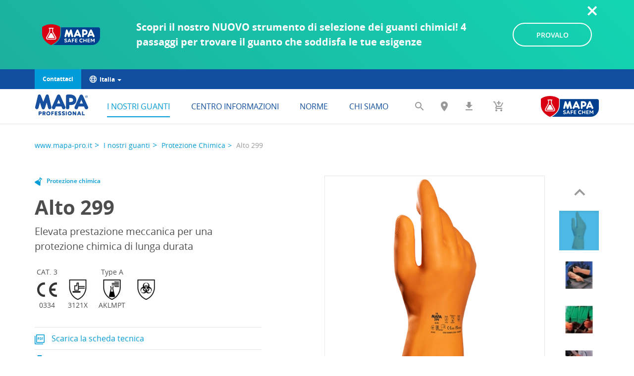

--- FILE ---
content_type: text/html; charset=utf-8
request_url: https://www.mapa-pro.it/i-nostri-guanti/protezione-chimica/pagina-prodotto/alto-299
body_size: 13762
content:
<!DOCTYPE html>
<html lang="it-IT">
<head>
    <meta charset="utf-8">

<!-- 
	This website is powered by TYPO3 - inspiring people to share!
	TYPO3 is a free open source Content Management Framework initially created by Kasper Skaarhoj and licensed under GNU/GPL.
	TYPO3 is copyright 1998-2026 of Kasper Skaarhoj. Extensions are copyright of their respective owners.
	Information and contribution at https://typo3.org/
-->


<title>Protezione chimica : Lattice naturale - Alto 299</title>
<meta http-equiv="x-ua-compatible" content="IE=edge">
<meta name="generator" content="TYPO3 CMS">
<meta name="keywords" content="Alto 299, industria, meccanica, edilizia, idraulici:, posa">
<meta name="viewport" content="width=device-width, initial-scale=1">
<meta property="og:image" content="https://www.mapa-pro.it/_assets/eee83a27e1e6e241ed7098a5f815474c/Frontend/images/MAPA-Professional_share.jpg">
<meta property="og:image" content="https://www.mapa-pro.it/_assets/eee83a27e1e6e241ed7098a5f815474c/Frontend/images/MAPA-Professional_share.jpg">
<meta property="og:type" content="website">
<meta property="og:locale" content="it-IT">
<meta name="twitter:card" content="summary_large_image">


<link rel="stylesheet" href="/typo3temp/assets/css/4fe0732e81c720e220c7105e662e84a6.css?1765984153" media="all">
<link rel="stylesheet" href="/_assets/eee83a27e1e6e241ed7098a5f815474c/Frontend/assets/styles/vendor.min.css?1768410525" media="all">
<link rel="stylesheet" href="/_assets/eee83a27e1e6e241ed7098a5f815474c/Frontend/assets/styles/theme.min.css?1768410525" media="all">
<link rel="stylesheet" href="/_assets/eee83a27e1e6e241ed7098a5f815474c/Frontend/css/misc.css?1768410468" media="all">
<link rel="stylesheet" href="/typo3temp/assets/css/8d4a6017142beb4a1459afeeb9a72727.css?1765984153" media="all">


<script>
var TYPO3 = Object.assign(TYPO3 || {}, Object.fromEntries(Object.entries({"lang":{"download.add_glove":"Aggiungi un guanto","download.add_glove_to_selection":"Aggiungi un guanto alla tua selezione","download.close":"Non appena termina il download","download.desc":"A breve inizier\u00e0 il download","download.empty_selection":"Nessun elemento selezionato.","download.loading":"Creazione del documento in corso\u2026","download.over_quota":"Non \u00e8 possibile aggiungere pi\u00f9 di 10 prodotti al centro di download.","download.remove_glove_from_selection":"Rimuovere dalla selezione","download.restart_link":"Se non avviene <a href=%s rel=\"nofollow\">ricomincia il download<\/a>.","download.see_product_page":"Vedi pagina del prodotto","download.select_glove_to_add":"Selezionare un guanto da aggiungere","download.wait":"Attendere prego...","download.your_selection":"La vostra selezione","selection.compare_button":"Confronta","selection.download_button":"Scarica documentazione","selection.empty_selection":"Nessun elemento selezionato.","selection.over_quota":"Non \u00e8 possibile aggiungere pi\u00f9 di 10 prodotti alla propria selezione.","selection.quotation_button":"Richiedi un preventivo","selection.selection_button":"La mia selezione"}}).filter((entry) => !['__proto__', 'prototype', 'constructor'].includes(entry[0]))));

</script>
<script src="https://cmp.osano.com/16CVrKSNQJqIQ3AvP/6cc73177-9e38-45b5-883d-5e390f875af2/osano.js"></script>

<script>
/*TS_inlineJS*/
dataLayer = [];
    /* Google Tag Manager */
    (function(w,d,s,l,i){w[l]=w[l]||[];w[l].push({'gtm.start':
    new Date().getTime(),event:'gtm.js'});var f=d.getElementsByTagName(s)[0],
    j=d.createElement(s),dl=l!='dataLayer'?'&l='+l:'';j.async=true;j.src=
    'https://www.googletagmanager.com/gtm.js?id='+i+dl;f.parentNode.insertBefore(j,f);
    })(window,document,'script','dataLayer','GTM-WB5K6FB');
    /* End Google Tag Manager */
let retailerTypes = {"VPC":"Mail Order","SPS":"Specialist (Hygiene)","SPM":"Specialist (Cleanroom)","SPE":"Specialist (PPE)","MRO":"Maintenance Repair and Operations"};



</script>

<!-- Favicons -->
        <link rel="icon" type="image/png" sizes="32x32" href="/_assets/eee83a27e1e6e241ed7098a5f815474c/Frontend/assets/images/favicon-32x32.png">
        <link rel="icon" type="image/png" sizes="16x16" href="/_assets/eee83a27e1e6e241ed7098a5f815474c/Frontend/assets/images/favicon-16x16.png">
        <link rel="apple-touch-icon" href="/_assets/eee83a27e1e6e241ed7098a5f815474c/Frontend/assets/images/apple-touch-icon.png">
<link rel="canonical" href="https://www.mapa-pro.it/i-nostri-guanti/protezione-chimica/pagina-prodotto/alto-299">
</head>
<body class="">
<!-- Google Tag Manager (noscript) -->
<noscript><iframe src="https://www.googletagmanager.com/ns.html?id=GTM-WB5K6FB" height="0" width="0" style="display:none;visibility:hidden"></iframe></noscript>
<!-- End Google Tag Manager (noscript) --><script type="text/javascript">
(function(window, document, dataLayerName, id) {
window[dataLayerName]=window[dataLayerName]||[],window[dataLayerName].push({start:(new Date).getTime(),event:"stg.start"});var scripts=document.getElementsByTagName('script')[0],tags=document.createElement('script');
function stgCreateCookie(a,b,c){var d="";if(c){var e=new Date;e.setTime(e.getTime()+24*c*60*60*1e3),d="; expires="+e.toUTCString();f="; SameSite=Strict"}document.cookie=a+"="+b+d+f+"; path=/"}
var isStgDebug=(window.location.href.match("stg_debug")||document.cookie.match("stg_debug"))&&!window.location.href.match("stg_disable_debug");stgCreateCookie("stg_debug",isStgDebug?1:"",isStgDebug?14:-1);
var qP=[];dataLayerName!=="dataLayer"&&qP.push("data_layer_name="+dataLayerName),isStgDebug&&qP.push("stg_debug");var qPString=qP.length>0?("?"+qP.join("&")):"";
tags.async=!0,tags.src="https://newell.piwik.pro/containers/"+id+".js"+qPString,scripts.parentNode.insertBefore(tags,scripts);
!function(a,n,i){a[n]=a[n]||{};for(var c=0;c<i.length;c++)!function(i){a[n][i]=a[n][i]||{},a[n][i].api=a[n][i].api||function(){var a=[].slice.call(arguments,0);"string"==typeof a[0]&&window[dataLayerName].push({event:n+"."+i+":"+a[0],parameters:[].slice.call(arguments,1)})}}(i[c])}(window,"ppms",["tm","cm"]);
})(window, document, 'dataLayerPiwik', '9d6f0ff8-1c22-439b-bb49-afe1db9c4299');
</script>







<header id="header" class="header" data-scroll-header>
    <div class="container">
        
        

<div id="disclaimer-6715" class="disclaimer" role="alert">
    <div class="row">

        <div class="col-sm-3 col-md-2">
            
                    <img alt="Configuratore chimico" src="/_assets/eee83a27e1e6e241ed7098a5f815474c/Frontend/assets/images/logo-mapa-safe-chem.svg" width="117" height="42">
                
        </div>

        <div class="col-sm-6 col-md-8">
            <p><strong>Scopri il nostro NUOVO strumento di selezione dei guanti chimici! 4 passaggi per trovare il guanto che soddisfa le tue esigenze</strong></p>
        </div>
        <div class="col-sm-3 col-md-2">
            <a href="/i-nostri-guanti/protezione-chimica/strumento-di-selezione-dei-guanti-chimici" class="btn btn-secondary">
                PROVALO
            </a>
        </div>

        <button type="button" class="btn btn-close">
            <span class="sr-only">Nascondi avviso</span>
        </button>
    </div>
</div>




        <!-- Sur-header -->
        
    <div class="navbar-top">
        <a class="btn btn-primary" href="/contatti/contatti-commerciali">
            Contattaci
        </a>

        
            <div class="dropdown">
                <a href="/chi-siamo/mapa-nel-mondo" class="dropdown-toggle" data-toggle="dropdown">
                        <span>
                            <i class="icon-monde" aria-hidden="true"></i>
                            Italia
                            <b class="caret"></b>
                        </span>
                </a>
                <ul class="dropdown-menu">
                    
                        <li><a href="http://www.mapa-pro.com.ar" target="_blank">Argentina</a></li>
                    
                        <li><a href="http://www.mapa-pro.com.br" target="_blank">Brasil</a></li>
                    
                        <li><a href="http://www.mapa-pro.ca" target="_blank">Canada</a></li>
                    
                        <li><a href="http://www.mapa-pro.cz" target="_blank">&#268;esk&aacute; republika</a></li>
                    
                        <li><a href="http://www.mapa-pro.de" target="_blank">Deutschland</a></li>
                    
                        <li><a href="http://www.mapa-pro.es" target="_blank">Espa&ntilde;a</a></li>
                    
                        <li><a href="http://www.mapa-pro.fr" target="_blank">France</a></li>
                    
                        <li><a href="http://www.mapa-pro.it" target="_blank">Italia</a></li>
                    
                        <li><a href="http://www.mapa-pro.hu" target="_blank">Magyarorsz&aacute;g</a></li>
                    
                        <li><a href="http://www.mapa-pro.com.mx" target="_blank">M&eacute;xico</a></li>
                    
                        <li><a href="http://www.mapa-pro.nl" target="_blank">Nederlands</a></li>
                    
                        <li><a href="http://www.mapa-pro.pl" target="_blank">Polska</a></li>
                    
                        <li><a href="https://www.mapa-pro.ro/" target="_blank">Rom&acirc;nia</a></li>
                    
                        <li><a href="http://www.mapa-pro.ru/glavnaja.html" target="_blank">&#1056;&#1086;&#1089;&#1089;&#1080;&#1103;</a></li>
                    
                        <li><a href="http://www.tr.mapa-pro.com" target="_blank">T&uuml;rkiye</a></li>
                    
                        <li><a href="http://www.mapa-pro.co.uk" target="_blank">United Kingdom</a></li>
                    
                        <li><a href="https://www.mapa-pro.us" target="_blank">United States</a></li>
                    
                        <li><a href="https://www.mapa-pro.cn" target="_blank">&#20013;&#22269;</a></li>
                    
                    <li>
                        <a href="https://www.mapa-pro.com/" target="_blank">
                            Altri paesi
                        </a>
                    </li>
                </ul>
            </div>
        
    </div>


        <nav class="navbar" role="navigation">
            <div class="navbar-header">
                <a href="/" class="navbar-brand">
                    <img alt="MAPA Professional" class="navbar-logo" src="/_assets/eee83a27e1e6e241ed7098a5f815474c/Frontend/assets/images/mapa-logo.svg" width="107" height="42">
                </a>
            </div>

            <div id="navbar-collapse" class="collapse navbar-collapse">
                

    
        <ul class="nav navbar-nav nav-main">
            
                <li class=" active ">
                    <a href="/i-nostri-guanti" target="_self" class=" link-submenu">I nostri guanti</a>

                    
                    
                </li>
            
                <li class="">
                    <a href="/centro-informazioni" target="_self" class=" link-submenu">Centro Informazioni</a>

                    
                    
                        <ul class="submenu">
                            
                                <li class=" active "><a href="/centro-informazioni/glossario">Glossario</a></li>
                            
                                <li class=" active "><a href="/centro-informazioni/faq/generale">FAQ</a></li>
                            
                                <li class=" active "><a href="/centro-informazioni/documenti/catalogo-mapa-professional">Documenti</a></li>
                            
                        </ul>
                    
                </li>
            
                <li class="">
                    <a href="/norme/a-proposito-di-norme" target="_self" class=" link-submenu">Norme</a>

                    
                    
                        <ul class="submenu">
                            
                                <li class=" active "><a href="/norme/a-proposito-di-norme">A proposito di norme</a></li>
                            
                                <li class=" active "><a href="/standards/en-16350">EN 16350</a></li>
                            
                                <li class=" active "><a href="/norme/norma-en-388-meccanica">Norma EN 388 - Meccanica</a></li>
                            
                                <li class=" active "><a href="/norme/norma-en-374-chimica">Norma EN 374 - Chimica</a></li>
                            
                                <li class=" active "><a href="/norme/regolamentazione-2018">Regolamentazione 2018</a></li>
                            
                        </ul>
                    
                </li>
            
                <li class="">
                    <a href="/chi-siamo/mapa-professional" target="_self" class=" link-submenu">Chi siamo</a>

                    
                    
                        <ul class="submenu">
                            
                                <li class=" active "><a href="/chi-siamo/mapa-professional">Mapa Professional</a></li>
                            
                                <li class=" active "><a href="/chi-siamo/le-nostre-iniziative-di-responsabilita-sociale/our-caring-actions">Il nostro impegno</a></li>
                            
                                <li class=" active "><a href="/chi-siamo/lavora-con-noi">Lavora con noi</a></li>
                            
                                <li class=" active "><a href="/chi-siamo/mapa-nel-mondo">MAPA nel mondo</a></li>
                            
                        </ul>
                    
                </li>
            
        </ul>
    





                <div class="drilldown nav-mobile">
                    

<form method="get" class="navbar-search" action="/ricerca-generale" data-suggest="/ricerca-generale?type=7384" data-suggest-header="Risultati Top" accept-charset="utf-8">
	<div class="form-group form-group-search">
		

		<input type="hidden" name="tx_solr[filter][0]" value="type:tx_mapaproduct_domain_model_product">
		<label for="search-q-header" class="sr-only">Ricerca libera</label>
		<input id="search-q-header" type="text" class="tx-solr-q js-solr-q tx-solr-suggest tx-solr-suggest-focus form-control" placeholder="Ricerca libera" name="tx_solr[q]" value="">
	</div>
</form>


                    <div class="drilldown-container">
                        <ul class="drilldown-root">
                            
                                
                                    <li class="active ">
                                        <a href="/i-nostri-guanti" target="">I nostri guanti</a>
                                        
                                                <ul class="drilldown-sub">
                                                    <li class="drilldown-back">
                                                        <a href="#">Indietro</a>
                                                    </li>
                                                    
    
        <li class="has-children">
            <a href="#">
                Per tipo di protezione
            </a>
            
                <ul class="drilldown-sub">
                    <li class="drilldown-back"><a href="#">
                        Indietro
                    </a></li>
                    
                        <li class="">
                            <a href="/i-nostri-guanti/usa-e-getta" target="">Monouso</a>
                            
                        </li>
                    
                        <li class="">
                            <a href="/i-nostri-guanti/protezione-dai-liquidi" target="">Protezione dai liquidi</a>
                            
                        </li>
                    
                        <li class="active">
                            <a href="/i-nostri-guanti/protezione-chimica" target="">Protezione Chimica</a>
                            
                                
    <ul class="drilldown-sub">
        <li class="drilldown-back"><a href="#">
            Indietro
        </a></li>
        
            
                <li class="">
                    <a href="/i-nostri-guanti/protezione-chimica/ricerca-per-guanti-riutilizzabili" target="">Ricerca per guanti riutilizzabili</a>
                    
                </li>
            
                <li class="">
                    <a href="/i-nostri-guanti/protezione-chimica/ricerca-per-guanti-monouso" target="">Ricerca per guanti monouso</a>
                    
                </li>
            
                <li class="">
                    <a href="/i-nostri-guanti/protezione-chimica/strumento-di-selezione-dei-guanti-chimici" target="">Strumento di selezione dei guanti chimici</a>
                    
                </li>
            
        
    </ul>

                            
                        </li>
                    
                        <li class="">
                            <a href="/i-nostri-guanti/protezione-nei-lavori-di-manutenzione" target="">Protezione nei lavori di manutenzione</a>
                            
                                
    <ul class="drilldown-sub">
        <li class="drilldown-back"><a href="#">
            Indietro
        </a></li>
        
            
                <li class="">
                    <a href="/i-nostri-guanti/protezione-nei-lavori-di-manutenzione/lavori-di-precision" target="">Lavori di precision</a>
                    
                </li>
            
                <li class="">
                    <a href="/i-nostri-guanti/protezione-nei-lavori-di-manutenzione/lavori-pesanti" target="">Lavori pesanti</a>
                    
                </li>
            
        
    </ul>

                            
                        </li>
                    
                        <li class="">
                            <a href="/i-nostri-guanti/protezione-dai-tagli" target="">Protezione dai tagli</a>
                            
                                
    <ul class="drilldown-sub">
        <li class="drilldown-back"><a href="#">
            Indietro
        </a></li>
        
            
                <li class="">
                    <a href="/i-nostri-guanti/protezione-dai-tagli/lavori-di-precisione" target="">Lavori di precisione</a>
                    
                </li>
            
                <li class="">
                    <a href="/i-nostri-guanti/protezione-dai-tagli/lavori-di-manipolazione-pesante" target="">Lavori di manipolazione pesante</a>
                    
                </li>
            
        
    </ul>

                            
                        </li>
                    
                        <li class="">
                            <a href="/i-nostri-guanti/protezione-termica" target="">Protezione termica</a>
                            
                                
    <ul class="drilldown-sub">
        <li class="drilldown-back"><a href="#">
            Indietro
        </a></li>
        
            
                <li class="">
                    <a href="/i-nostri-guanti/protezione-termica/guanti-di-protezione-dal-freddo" target="">Guanti di protezione dal freddo</a>
                    
                </li>
            
                <li class="">
                    <a href="/i-nostri-guanti/protezione-termica/guanti-di-protezione-dal-caldo" target="">Guanti di protezione dal caldo</a>
                    
                </li>
            
        
    </ul>

                            
                        </li>
                    
                        <li class="">
                            <a href="/i-nostri-guanti/ambienti-critici" target="">Ambienti critici</a>
                            
                                
    <ul class="drilldown-sub">
        <li class="drilldown-back"><a href="#">
            Indietro
        </a></li>
        
            
                <li class="">
                    <a href="/i-nostri-guanti/ambienti-critici/ambiente-controllato" target="">Ambiente Controllato</a>
                    
                </li>
            
                <li class="">
                    <a href="/i-nostri-guanti/ambienti-critici/ambiente-isolato" target="">Ambiente Isolato</a>
                    
                </li>
            
        
    </ul>

                            
                        </li>
                    
                </ul>
            
        </li>
    

                                                    
    
        <li class="has-children">
            <a href="#">
                Per tipo di attivit&agrave;
            </a>
            
                <ul class="drilldown-sub">
                    <li class="drilldown-back"><a href="#">
                        Indietro
                    </a></li>
                    
                        <li class="">
                            <a href="/i-nostri-guanti/industria-alimentare" target="">Industria Alimentare</a>
                            
                                
    <ul class="drilldown-sub">
        <li class="drilldown-back"><a href="#">
            Indietro
        </a></li>
        
            
                <li class=" ">
                    <a href="/i-nostri-guanti/industria-alimentare/contatto-con-gli-alimenti" target="">Contatto con gli alimenti</a>
                    
                </li>
            
        
    </ul>

                            
                        </li>
                    
                        <li class="">
                            <a href="/i-nostri-guanti/edilizia" target="">Edilizia</a>
                            
                                
    <ul class="drilldown-sub">
        <li class="drilldown-back"><a href="#">
            Indietro
        </a></li>
        
            
                <li class="">
                    <a href="/i-nostri-guanti/edilizia/di-attivita" target="">Di attivit&agrave;</a>
                    
                </li>
            
                <li class="">
                    <a href="/i-nostri-guanti/edilizia/una-protezione" target="">Una protezione</a>
                    
                </li>
            
        
    </ul>

                            
                        </li>
                    
                        <li class="">
                            <a href="/i-nostri-guanti/collettivita" target="">Collettivit&agrave;</a>
                            
                                
    <ul class="drilldown-sub">
        <li class="drilldown-back"><a href="#">
            Indietro
        </a></li>
        
            
                <li class="">
                    <a href="/i-nostri-guanti/collettivita/un-settore-dattivita" target="">Un settore d'attivit&agrave;</a>
                    
                </li>
            
                <li class="">
                    <a href="/i-nostri-guanti/collettivita/une-protezione" target="">Une protezione</a>
                    
                </li>
            
        
    </ul>

                            
                        </li>
                    
                        <li class="">
                            <a href="/i-nostri-guanti/produzione-automobilistica" target="">Produzione automobilistica</a>
                            
                                
    <ul class="drilldown-sub">
        <li class="drilldown-back"><a href="#">
            Indietro
        </a></li>
        
            
                <li class="">
                    <a href="/i-nostri-guanti/produzione-automobilistica/stampigliatura" target="">Stampigliatura</a>
                    
                </li>
            
                <li class="">
                    <a href="/i-nostri-guanti/produzione-automobilistica/carrozzeria" target="">Carrozzeria</a>
                    
                </li>
            
                <li class="">
                    <a href="/i-nostri-guanti/produzione-automobilistica/colorificio" target="">Colorificio</a>
                    
                </li>
            
                <li class="">
                    <a href="/i-nostri-guanti/produzione-automobilistica/meccanica" target="">Meccanica</a>
                    
                </li>
            
                <li class="">
                    <a href="/i-nostri-guanti/produzione-automobilistica/assemblaggio" target="">Assemblaggio</a>
                    
                </li>
            
                <li class="">
                    <a href="/i-nostri-guanti/produzione-automobilistica/manutenzione" target="">Manutenzione</a>
                    
                </li>
            
                <li class="">
                    <a href="/i-nostri-guanti/produzione-automobilistica/logistica" target="">Logistica</a>
                    
                </li>
            
        
    </ul>

                            
                        </li>
                    
                </ul>
            
        </li>
    

                                                    
                                                        
                                                            <li class=" ">
                                                                <a href="/i-nostri-guanti/ricerca-avanzata" target="">Ricerca avanzata</a>
                                                                
                                                            </li>
                                                        
                                                    
                                                </ul>
                                            
                                    </li>
                                
                                    <li class="">
                                        <a href="/centro-informazioni" target="">Centro Informazioni</a>
                                        
                                                
    <ul class="drilldown-sub">
        <li class="drilldown-back"><a href="#">
            Indietro
        </a></li>
        
            
                <li class="">
                    <a href="/centro-informazioni/glossario" target="">Glossario</a>
                    
                </li>
            
                <li class="">
                    <a href="/centro-informazioni/faq/generale" target="">FAQ</a>
                    
                        
    <ul class="drilldown-sub">
        <li class="drilldown-back"><a href="#">
            Indietro
        </a></li>
        
            
                <li class="">
                    <a href="/centro-informazioni/faq/generale" target="">Generale</a>
                    
                </li>
            
                <li class="">
                    <a href="/centro-informazioni/faq/tipo-di-protezione" target="">Tipo di protezione</a>
                    
                </li>
            
        
    </ul>

                    
                </li>
            
                <li class="">
                    <a href="/centro-informazioni/documenti/catalogo-mapa-professional" target="">Documenti</a>
                    
                        
    <ul class="drilldown-sub">
        <li class="drilldown-back"><a href="#">
            Indietro
        </a></li>
        
            
                <li class="">
                    <a href="/centro-informazioni/documenti/catalogo-mapa-professional" target="">Catalogo Mapa Professional</a>
                    
                </li>
            
                <li class="">
                    <a href="/centro-informazioni/documenti/documentazione-prodotti" target="">Documentazione Prodotti</a>
                    
                </li>
            
                <li class="">
                    <a href="/centro-informazioni/documenti/documentazione-specifica" target="">Documentazione specifica</a>
                    
                </li>
            
                <li class="">
                    <a href="/centro-informazioni/documenti/documentazione-tecnica-mapa-professional-spiega" target="">Documentazione tecnica - Mapa Professional Spiega</a>
                    
                </li>
            
                <li class="">
                    <a href="/centro-informazioni/documenti/documenti-per-settore-di-riferimento" target="">Documenti per settore di riferimento</a>
                    
                </li>
            
                <li class="">
                    <a href="/centro-informazioni/documenti/istruzioni-duso" target="">Istruzioni d'uso</a>
                    
                </li>
            
        
    </ul>

                    
                </li>
            
        
    </ul>

                                            
                                    </li>
                                
                                    <li class="">
                                        <a href="/norme/a-proposito-di-norme" target="">Norme</a>
                                        
                                                
    <ul class="drilldown-sub">
        <li class="drilldown-back"><a href="#">
            Indietro
        </a></li>
        
            
                <li class="">
                    <a href="/norme/a-proposito-di-norme" target="">A proposito di norme</a>
                    
                </li>
            
                <li class="">
                    <a href="/standards/en-16350" target="">EN 16350</a>
                    
                </li>
            
                <li class="">
                    <a href="/norme/norma-en-388-meccanica" target="">Norma EN 388 - Meccanica</a>
                    
                </li>
            
                <li class="">
                    <a href="/norme/norma-en-374-chimica" target="">Norma EN 374 - Chimica</a>
                    
                </li>
            
                <li class="">
                    <a href="/norme/regolamentazione-2018" target="">Regolamentazione 2018</a>
                    
                </li>
            
        
    </ul>

                                            
                                    </li>
                                
                                    <li class="">
                                        <a href="/chi-siamo/mapa-professional" target="">Chi siamo</a>
                                        
                                                
    <ul class="drilldown-sub">
        <li class="drilldown-back"><a href="#">
            Indietro
        </a></li>
        
            
                <li class="">
                    <a href="/chi-siamo/mapa-professional" target="">Mapa Professional</a>
                    
                </li>
            
                <li class="">
                    <a href="/chi-siamo/le-nostre-iniziative-di-responsabilita-sociale/our-caring-actions" target="">Il nostro impegno</a>
                    
                        
    <ul class="drilldown-sub">
        <li class="drilldown-back"><a href="#">
            Indietro
        </a></li>
        
            
                <li class="">
                    <a href="/chi-siamo/le-nostre-iniziative-di-responsabilita-sociale/our-caring-actions" target="">Le nostre iniziative "Our caring actions"</a>
                    
                </li>
            
                <li class="">
                    <a href="/chi-siamo/le-nostre-iniziative-di-responsabilita-sociale/care-for-our-teams" target="">Care for the People</a>
                    
                </li>
            
                <li class="">
                    <a href="/chi-siamo/le-nostre-iniziative-di-responsabilita-sociale/care-for-the-environment" target="">Care for the Environment</a>
                    
                </li>
            
                <li class="">
                    <a href="/chi-siamo/le-nostre-iniziative-di-responsabilita-sociale/i-nostri-gesti-concreti-per-un-futuro-piu-sostenibile" target="">Key figures</a>
                    
                </li>
            
        
    </ul>

                    
                </li>
            
                <li class="">
                    <a href="/chi-siamo/lavora-con-noi" target="">Lavora con noi</a>
                    
                </li>
            
                <li class="">
                    <a href="/chi-siamo/mapa-nel-mondo" target="">MAPA nel mondo</a>
                    
                </li>
            
        
    </ul>

                                            
                                    </li>
                                
                            
                            <li>
                                <a href="/chi-siamo/mapa-nel-mondo">
                                    Altri Paesi
                                </a>
                            </li>
                            <li>
                                <a href="/contatti/contatti-commerciali">
                                    Contattaci
                                </a>
                            </li>
                            
                                <li class="bb-0">
                                    <a href="/i-nostri-guanti/protezione-chimica/strumento-di-selezione-dei-guanti-chimici" class="navbar-tool navbar-config" title="Configuratore chimico">
                                        <img alt="Configuratore chimico" src="/_assets/eee83a27e1e6e241ed7098a5f815474c/Frontend/assets/images/logo-mapa-safe-chem.svg" width="117" height="42">
                                    </a>
                                </li>
                            
                        </ul>
                    </div>
                </div>
            </div><!-- /.navbar-collapse -->

            <button type="button" class="navbar-toggle" data-toggle="collapse" data-target="#navbar-collapse">
                <span class="sr-only">Toggle navigation</span>
                <span class="icon-bar"></span>
                <span class="icon-bar"></span>
                <span class="icon-bar"></span>
            </button>

            <ul class="nav navbar-nav navbar-right">
                
                    <li>
                        <a href="/ricerca-generale" class="navbar-tool navbar-search" data-toggle="dropdown" data-target="#navbar-search" title="Cerca"><i class="icon-search"></i></a>
                    </li>
                
                
                    <li>
                        <a class="navbar-tool navbar-localisation" title="Trova un distributore" href="/trova-un-distributore">
                            <i class="icon-map-marker"></i>
                        </a>
                    </li>
                
                
                    <li>
                        <a href="/centro-di-download" class="navbar-tool navbar-download" title="Centro download">
                            <i class="icon-download"></i> <span class="counter" style="display: none;">0</span>
                        </a>
                    </li>
                
                
                    <li class="dropdown">
                        <a href="/la-mia-selezione" class="navbar-tool navbar-basket" data-toggle="dropdown" title="La mia selezione">
                            <i class="icon-add-shopping-cart"></i> <span class="counter" style="display: none;">0</span>
                        </a>
                        <ul class="dropdown-menu"><li>
<a href="/la-mia-selezione">La mia selezione</a>
</li>
<li>
<a href="/la-mia-selezione/confrontare">Confrontare</a>
</li>
<li>
<a href="/la-mia-selezione/richiedi-un-preventivo">Richiedi un preventivo</a>
</li></ul>
                    </li>
                

                
                    <li>
                        <a href="/i-nostri-guanti/protezione-chimica/strumento-di-selezione-dei-guanti-chimici" class="navbar-tool navbar-config" title="Configuratore chimico">
                            <img alt="Configuratore chimico" src="/_assets/eee83a27e1e6e241ed7098a5f815474c/Frontend/assets/images/logo-mapa-safe-chem.svg" width="117" height="42">
                        </a>
                    </li>
                
            </ul>

            <div id="navbar-search" class="navbar-search">
                

<form method="get" action="/ricerca-generale" data-suggest="/ricerca-generale?type=7384" data-suggest-header="Risultati Top" accept-charset="utf-8">
	<div class="form-group form-group-search">
		

		<input type="hidden" name="tx_solr[filter][0]" value="type:tx_mapaproduct_domain_model_product">
		<label for="search-q-header" class="sr-only">Ricerca libera</label>
		<input id="search-q-header" type="text" class="tx-solr-q js-solr-q tx-solr-suggest tx-solr-suggest-focus form-control" placeholder="Ricerca libera" name="tx_solr[q]" value="">
	</div>
</form>

            </div>
        </nav>
    </div>
</header><!-- .header -->

<!-- Sur-header -->




<article>
    <main id="main" class="main">
        <div class="container">
            
        

<ol class="breadcrumb"><li><a href="/">www.mapa-pro.it</a></li><li><a href="/i-nostri-guanti">I nostri guanti</a></li><li><a href="/i-nostri-guanti/protezione-chimica">Protezione Chimica</a></li><li class="active">Alto 299</li></ol>



        <!-- TYPO3SEARCH_begin -->
        
    

            <div id="c1887" class="frame frame-default frame-type-mapaproduct_product frame-layout-0">
                
                
                    



                
                
                    

    



                
                

    
    
	<div class="tx-mapa-product">
		
    

    

<!-- START PRODUCT HEADER -->
<div class="page-header-product" data-product-id="36">
    <div class="row">
        <div class="col-sm-6 col-sm-offset-1 order-sm-2">
            
    
        <div class="gallery-wrap">
            <div class="figure">
                <div class="gallery">
                    
                        
                            
    <div class="active">
        <a href="https://ik.imagekit.io/itydtnj4b2/mapa-dam/ik-seo/4a/a1/4aa1ff24-2f89-415b-81f7-06b12066b2f4/4aa1ff24-2f89-415b-81f7-06b12066b2f4-1-hd/Alto+299.png?tr=n-mapa_zoom" data-title="Alto 299" class="">
            <img width="445" height="445" src="https://ik.imagekit.io/itydtnj4b2/mapa-dam/ik-seo/4a/a1/4aa1ff24-2f89-415b-81f7-06b12066b2f4/4aa1ff24-2f89-415b-81f7-06b12066b2f4-1-hd/Alto+299.png?tr=n-mapa_large" alt="Alto 299">

            
        </a>
    </div>

                            
                        
                            
    <div class="">
        <a href="https://ik.imagekit.io/itydtnj4b2/mapa-dam/ik-seo/0c/56/0c56f4f2-a63e-4596-8da5-4d779f9edfd5/0c56f4f2-a63e-4596-8da5-4d779f9edfd5-0-hd/Alto+299.png?tr=n-mapa_zoom" data-title="Alto 299" class="">
            <img width="445" height="445" src="https://ik.imagekit.io/itydtnj4b2/mapa-dam/ik-seo/0c/56/0c56f4f2-a63e-4596-8da5-4d779f9edfd5/0c56f4f2-a63e-4596-8da5-4d779f9edfd5-0-hd/Alto+299.png?tr=n-mapa_large" alt="Alto 299">

            
        </a>
    </div>

                            
                        
                            
    <div class="">
        <a href="https://ik.imagekit.io/itydtnj4b2/mapa-dam/ik-seo/f7/48/f7489a8a-0653-440f-ae91-9f2d3c81cf98/f7489a8a-0653-440f-ae91-9f2d3c81cf98-0-hd/Alto+299.png?tr=n-mapa_zoom" data-title="Alto 299" class="">
            <img width="445" height="445" src="https://ik.imagekit.io/itydtnj4b2/mapa-dam/ik-seo/f7/48/f7489a8a-0653-440f-ae91-9f2d3c81cf98/f7489a8a-0653-440f-ae91-9f2d3c81cf98-0-hd/Alto+299.png?tr=n-mapa_large" alt="Alto 299">

            
        </a>
    </div>

                            
                        
                            
    <div class="">
        <a href="https://ik.imagekit.io/itydtnj4b2/mapa-dam/ik-seo/f5/ab/f5ab3824-70e7-4d08-99fc-751a8fde38c0/f5ab3824-70e7-4d08-99fc-751a8fde38c0-0-hd/Alto+299.png?tr=n-mapa_zoom" data-title="Alto 299" class="">
            <img width="445" height="445" src="https://ik.imagekit.io/itydtnj4b2/mapa-dam/ik-seo/f5/ab/f5ab3824-70e7-4d08-99fc-751a8fde38c0/f5ab3824-70e7-4d08-99fc-751a8fde38c0-0-hd/Alto+299.png?tr=n-mapa_large" alt="Alto 299">

            
        </a>
    </div>

                            
                        
                            
    <div class="">
        <a href="https://ik.imagekit.io/itydtnj4b2/mapa-dam/ik-seo/5c/a0/5ca09974-b8ae-4778-a286-7ed56f41dd37/5ca09974-b8ae-4778-a286-7ed56f41dd37-0-hd/Alto+299.png?tr=n-mapa_zoom" data-title="Alto 299" class="">
            <img width="445" height="445" src="https://ik.imagekit.io/itydtnj4b2/mapa-dam/ik-seo/5c/a0/5ca09974-b8ae-4778-a286-7ed56f41dd37/5ca09974-b8ae-4778-a286-7ed56f41dd37-0-hd/Alto+299.png?tr=n-mapa_large" alt="Alto 299">

            
        </a>
    </div>

                            
                        
                            
    <div class="">
        <a href="https://ik.imagekit.io/itydtnj4b2/mapa-dam/ik-seo/07/c1/07c1e90f-a186-4917-897d-06b054ee2157/07c1e90f-a186-4917-897d-06b054ee2157-0-hd/Alto+299.png?tr=n-mapa_zoom" data-title="Alto 299" class="">
            <img width="445" height="445" src="https://ik.imagekit.io/itydtnj4b2/mapa-dam/ik-seo/07/c1/07c1e90f-a186-4917-897d-06b054ee2157/07c1e90f-a186-4917-897d-06b054ee2157-0-hd/Alto+299.png?tr=n-mapa_large" alt="Alto 299">

            
        </a>
    </div>

                            
                        
                        
                        
                    
                </div>
            </div>

            <div class="figure-miniature carousel-miniature">
                
                    
                        
    <button type="button" class="btn btn-miniature active">
        <img width="80" height="80" src="https://ik.imagekit.io/itydtnj4b2/mapa-dam/ik-seo/4a/a1/4aa1ff24-2f89-415b-81f7-06b12066b2f4/4aa1ff24-2f89-415b-81f7-06b12066b2f4-1-hd/Alto+299.png?tr=n-mapa_thumbnail" alt="Alto 299">
        
    </button>

                        
                    
                        
    <button type="button" class="btn btn-miniature ">
        <img width="80" height="80" src="https://ik.imagekit.io/itydtnj4b2/mapa-dam/ik-seo/0c/56/0c56f4f2-a63e-4596-8da5-4d779f9edfd5/0c56f4f2-a63e-4596-8da5-4d779f9edfd5-0-hd/Alto+299.png?tr=n-mapa_thumbnail" alt="Alto 299">
        
    </button>

                        
                    
                        
    <button type="button" class="btn btn-miniature ">
        <img width="80" height="80" src="https://ik.imagekit.io/itydtnj4b2/mapa-dam/ik-seo/f7/48/f7489a8a-0653-440f-ae91-9f2d3c81cf98/f7489a8a-0653-440f-ae91-9f2d3c81cf98-0-hd/Alto+299.png?tr=n-mapa_thumbnail" alt="Alto 299">
        
    </button>

                        
                    
                        
    <button type="button" class="btn btn-miniature ">
        <img width="80" height="80" src="https://ik.imagekit.io/itydtnj4b2/mapa-dam/ik-seo/f5/ab/f5ab3824-70e7-4d08-99fc-751a8fde38c0/f5ab3824-70e7-4d08-99fc-751a8fde38c0-0-hd/Alto+299.png?tr=n-mapa_thumbnail" alt="Alto 299">
        
    </button>

                        
                    
                        
    <button type="button" class="btn btn-miniature ">
        <img width="80" height="80" src="https://ik.imagekit.io/itydtnj4b2/mapa-dam/ik-seo/5c/a0/5ca09974-b8ae-4778-a286-7ed56f41dd37/5ca09974-b8ae-4778-a286-7ed56f41dd37-0-hd/Alto+299.png?tr=n-mapa_thumbnail" alt="Alto 299">
        
    </button>

                        
                    
                        
    <button type="button" class="btn btn-miniature ">
        <img width="80" height="80" src="https://ik.imagekit.io/itydtnj4b2/mapa-dam/ik-seo/07/c1/07c1e90f-a186-4917-897d-06b054ee2157/07c1e90f-a186-4917-897d-06b054ee2157-0-hd/Alto+299.png?tr=n-mapa_thumbnail" alt="Alto 299">
        
    </button>

                        
                    
                    
                    
                
            </div>
        </div>

        <p>
            <button type="button" class="btn-primary" data-action="addToMySelection" data-product-id="36" data-track="event" data-event-category="Product" data-event-action="My selection: add" data-event-label="">
                <i class="icon-add-shopping-cart"></i>
                Aggiungi alla mia selezione
            </button>
        </p>
    

        </div>

        <div class="col-sm-5">
            <div class="card-product">
                <p class="card-meta">
                    <span class="product-category chemical-protection">Protezione chimica</span></p>
                
                <h1 class="card-title">Alto 299</h1>
                <p class="card-lead">Elevata prestazione meccanica per una protezione chimica di lunga durata</p>
                
    <ul class="list-inline justify-content-start">
        
            
                <li title="Cat. 3">
                    
    
        <span class="type">CAT. 3</span>
    
    
        <span class="img"><img alt="Cat. 3" src="/fileadmin/_processed_storage_data/a/e/csm_mapa-pim-picto-ce-category_9d960c008a.jpg" width="40" height="41"></span>
    
    
        <span class="text">0334</span>
    
    

                </li>
            
            
                <li>
                    
    
    
        <span class="img"><img alt="Pericoli meccanici EN 388" src="/fileadmin/_processed_storage_data/2/9/csm_mapa-pim-picto-en388-2016-digit_cca30b9baf.jpg" width="40" height="41"></span>
    
    
        <span class="text">3121X</span>
    
    

                </li>
            
                <li>
                    
    
        <span class="type">Type A</span>
    
    
        <span class="img"><img alt="Protezione chimica specifica  EN 374" src="/fileadmin/_processed_storage_data/9/8/csm_mapa-pim-picto-en374-2016-type_a23baeddea.jpg" width="40" height="41"></span>
    
    
        <span class="text">AKLMPT</span>
    
    

                </li>
            
                <li>
                    
    
    
        <span class="img"><img alt="Micro organismi EN 374" src="/fileadmin/_processed_storage_data/7/d/csm_mapa-pim-picto-en374-5-2016-virus_3b8b6c3458.jpg" width="40" height="41"></span>
    
    
    

                </li>
            
            
        
    </ul>

                
    
        
    


                <ul class="list-unstyled list-border">
                    <li>
                        <a href="/i-nostri-guanti/protezione-chimica/pagina-prodotto?tx_mapaproduct_downloadcenter%5Baction%5D=directDownload&amp;tx_mapaproduct_downloadcenter%5Bcontroller%5D=Documentation&amp;tx_mapaproduct_downloadcenter%5Bdocument%5D=technicalsheets&amp;tx_mapaproduct_downloadcenter%5BproductId%5D=36&amp;type=1546537738&amp;cHash=71fe9c255f641e03e87fa6eace69ef5a">
                            <img src="/_assets/eee83a27e1e6e241ed7098a5f815474c/Frontend/assets/images/picto-pdf.svg" width="20" height="20" alt="">
                            Scarica la scheda tecnica
                        </a>
                    </li>
                    <li>
                        <a href="#" title="Scarica altri documenti" data-action="showProductDocumentation" data-product-id="36" data-product-name="Alto 299" data-action-uri="/i-nostri-guanti/protezione-chimica/pagina-prodotto?tx_mapaproduct_downloadcenter%5Baction%5D=popin&amp;tx_mapaproduct_downloadcenter%5Bcontroller%5D=Documentation&amp;tx_mapaproduct_downloadcenter%5Bproduct%5D=36&amp;type=1548066562&amp;cHash=2bfd21ff814bbe9a9e365bbf66b24bc6">
                            <img src="/_assets/eee83a27e1e6e241ed7098a5f815474c/Frontend/assets/images/picto-download.svg" width="20" height="20" alt="">
                            Scarica altri documenti
                        </a>
                    </li>
                    
                    <li>
                        <a href="/contatti/contatti-commerciali">
                            <img src="/_assets/eee83a27e1e6e241ed7098a5f815474c/Frontend/assets/images/picto-question.svg" width="20" height="20" alt="">
                            Hai una domanda? Contattaci!
                        </a>

                    </li>
                </ul>
            </div>
        </div>
    </div>
</div>
<!-- END PRODUCT HEADER -->










    <div class="product-content">
        <div class="product-content-nav">
            <!-- START NAV ANCHORS -->
            <nav class="nav-anchors">
                <ul class="nav nav-pills">
                    <li class="active">
                        <a href="#specificadvantages" data-scroll data-target="#foldable-content-specificadvantages" data-toggle="collapse" aria-expanded="true" class="collapsed">
                            Vantaggi specifici
                        </a>
                    </li>
                    
                        <li>
                            <a href="#applications" data-scroll data-target="#foldable-content-applications" data-toggle="collapse" aria-expanded="false" class="collapsed">
                                Campi di utilizzo</a>
                        </li>
                    
                    
                    <li>
                        <a href="#productdetail" data-scroll data-target="#foldable-content-productdetail" data-toggle="collapse" aria-expanded="false" class="collapsed">
                            Dettagli sul prodotto</a>
                    </li>
                    <li>
                        <a href="#" onclick="$(this).closest('div.tx-mapa-product').find('a[data-action=\'showProductDocumentation\']').click(); return false;">Documenti</a>
                    </li>
                    
                    
                        <li>
                            <a href="#chemical-chart" data-scroll data-target="#foldable-content-chemicalchart" data-toggle="collapse" aria-expanded="false" class="collapsed">
                                Tabella di resistenza chimica</a>
                        </li>
                    
                </ul>
            </nav>
            <!-- END NAV ANCHORS -->
        </div><!-- .product-content-nav -->

        <div class="product-content-wrapper">

            

                
    <div class="foldable foldable-product">
        <h2 id="specificadvantages" class="foldable-title">
            <a href="#foldable-content-specificadvantages" data-toggle="collapse" aria-expanded="true" class="collapsed">
                Vantaggi specifici
            </a>
        </h2>

        <div id="foldable-content-specificadvantages" class="foldable-content collapse in">
            <div class="foldable-content-wrapper">


                
                    

                    <h3>
                        
                            <img src="/fileadmin/_processed_storage_data/5/7/csm_mapa-pim-advantage-durability_c5ef1e34e9.jpg" width="27" height="27" alt="">
                        

                        Durata
                    </h3>
                    <ul>
                        
                            <li>Durata ottimizzata e buona protezione da colpi e urti grazie allo spessore del materiale</li>
                        
                    </ul>
                

                

                

                
    </div>
    </div>
    </div>

            

            
                
    <div class="foldable foldable-product">
        <h2 id="applications" class="foldable-title">
            <a href="#foldable-content-applications" data-toggle="collapse" aria-expanded="false" class="collapsed">
                Campi di utilizzo
            </a>
        </h2>

        <div id="foldable-content-applications" class="foldable-content collapse ">
            <div class="foldable-content-wrapper">

                
                    <h3>Industria meccanica</h3>
                    
                        <ul>
                            
                                <li>Manutenzione in ambienti umidi (acqua, olio, grassi, idrocarburi)</li>
                            
                        </ul>
                    
                
                    <h3>Edilizia (Idraulici: posa e manutenzione sanitari, caldaie e termoconvettori)</h3>
                    
                        <ul>
                            
                                <li>Svuotamento e pulizia delle fosse settiche</li>
                            
                        </ul>
                    
                
                    <h3>Altri settori industriali</h3>
                    
                        <ul>
                            
                                <li>Manutenzione in ambienti umidi</li>
                            
                        </ul>
                    
                
                
    </div>
    </div>
    </div>

            

            


            
    <div class="foldable foldable-product">
        <h2 id="productdetail" class="foldable-title">
            <a href="#foldable-content-productdetail" data-toggle="collapse" aria-expanded="false" class="collapsed">
                Dettagli sul prodotto
            </a>
        </h2>

        <div id="foldable-content-productdetail" class="foldable-content collapse ">
            <div class="foldable-content-wrapper">

            <table class="table table-bordered">
                <tr>
                    <th>Materiale</th>
                    <td>Lattice naturale</td>
                </tr>
                <tr>
                    <th>Colore</th>
                    <td>
                        
                            
                                arancione
                            
                        
                    </td>
                </tr>
                <tr>
                    <th>Finitura interna</th>
                    <td>Floccata</td>
                </tr>
                <tr>
                    <th>Finitura esterna</th>
                    <td>Zigrinata</td>
                </tr>
                <tr>
                    <th>Lunghezza (cm)</th>
                    <td>31</td>
                </tr>
                
                
                    
                        <tr>
                            <th>Spessore (mm)</th>
                            <td>0.9</td>
                        </tr>
                    
                
                <tr>
                    <th>Taglie</th>
                    <td>7 8 9 10</td>
                </tr>
                <tr>
                    <th>Confezione</th>
                    <td>1 paio/sacchetto<br>
5 paia/sacchetto<br>
50 paia/cartone</td>
                </tr>
                
            </table>

            
            
    </div>
    </div>
    </div>



            

            
                
    <div class="foldable foldable-product">
        <h2 id="chemicalchart" class="foldable-title">
            <a href="#foldable-content-chemicalchart" data-toggle="collapse" aria-expanded="false" class="collapsed">
                Tabella di resistenza chimica
            </a>
        </h2>

        <div id="foldable-content-chemicalchart" class="foldable-content collapse ">
            <div class="foldable-content-wrapper">

                


<!-- START FOLDABLE -->
<div class="foldable-wrapper-gray">
    <div class="foldable">
        <h3 class="foldable-title">
            <a href="#chemical-legend" data-toggle="collapse" aria-expanded="true">
                Valutazione della Protezione Chimica Completa
            </a>
        </h3>
        <div id="chemical-legend" class="collapse foldable-content in">
            <div class="foldable-content-wrapper">

                <p>&nbsp;</p>
<p>                    Il grado di protezione &egrave; determinato dalla combinazione delle prestazioni di <a href="/centro-informazioni/glossario/definizione/permeazione" title="Permeazione" class="">permeazione</a> e di degradazione.</p>
<p>Il risultato &egrave; una indicazione per l'uso dei nostri guanti  di fronte ai prodotti chimichi elencati.</p>
<p>&nbsp;</p>

                <h4>
                    Significato dei colori:
                </h4>
                <div class="row">
                    <div class="col-sm-6">
                        <div class="chemical-chart-green">
                            <div class="chemical-chart-rating-green"><span>++</span></div>
                            <div class="chemical-chart-legend">
                                
                                    Il guanto puo essere utilizzato a <strong>contatto prolungato con il prodotto chimico</strong> (nella limitata del tempo di passaggio).
                                
                            </div>
                        </div>
                        <div class="chemical-chart-light-green">
                            <div class="chemical-chart-rating-green-light"><span>+</span></div>
                            <div class="chemical-chart-legend">
                                
                                    Il guanto pu&ograve; essere utilizzato a <strong>contatto intermittente con il prodotto chimico</strong>
(per un periodo totale inferiore al tempo di passaggio).
                                
                            </div>
                        </div>
                        <div class="chemical-chart-orange">
                            <div class="chemical-chart-rating-orange"><span>=</span></div>
                            <div class="chemical-chart-legend">
                                
                                    <strong>Protezione contro gli schizzi solo,</strong> per l'esposizione chimica i guanti devono essere sostituiti e nuovi guanti devono essere portati al piu presto.
                                
                            </div>
                        </div>
                    </div>
                    <div class="col-sm-6">
                        <div class="chemical-chart-red">
                            <div class="chemical-chart-rating-red"><span>-</span></div>
                            <div class="chemical-chart-legend">
                                
                                    <strong>Non racomandato</strong>, Questi guanti sono ritenuti in grado di lavorare con questa sostanza chimica.
                                
                            </div>
                        </div>
                        <div class="chemical-chart-white">
                            <div class="chemical-chart-rating-white"><span>NT</span></div>
                            <div class="chemical-chart-legend">
                                
                                    NT: Non testato
                                
                            </div>
                        </div>
                        <div class="chemical-chart-gray">
                            <div class="chemical-chart-rating-gray"><span>NA</span></div>
                            <div class="chemical-chart-legend">
                                
                                    NA: Non applicabile perch&eacute; non completamente testato (soltanto risultati di degradazione o permeazione)
                                
                            </div>
                        </div>
                    </div>
                </div>

                

                <p class="help-block">
                    I dati dei test chimici e la classificazione della protezione chimica globale non devono essere usati come base assoluta per la scelta dei guanti. Le condizioni d'uso effettive potrebbero far s&igrave; che le prestazioni dei guanti siano diverse rispetto a quelle riscontrate nelle condizioni controllate dei test di laboratorio. Oltre al tempo del contatto con il prodotto chimico
                </p>
            </div>
        </div>
    </div><!-- .foldable -->
</div>
<!-- END FOLDABLE -->



                



<div class="table-responsive">
    <table class="table-chemical-chart">
        <thead>
        <tr>
            <th>Prodotto chimico</th>
            <th>CAS #</th>
            <th>Tempo di rottura<br>(minuti)</th>
            <th>Livello di<br>permeazione</th>
            <th>Standard</th>
            <th>Livello di<br>deterioramento</th>
            <th>Classificazione</th>
        </tr>
        </thead>
        <tbody>
        
            <tr>
                <td>2 - Propanolo (Isopropanolo) 99%</td>
                <td>67-63-0</td>
                <td>64</td>
                <td>3</td>
                <td>EN 374-3:2003</td>
                <td>NT</td>
                <td>
                    <div class="chemical-chart">
                        <div class="chemical-chart-rating-gray">
                            <span>NA
                            </span>
                        </div>
                    </div>
                </td>
            </tr>
        
            <tr>
                <td>Acetone 99%</td>
                <td>67-64-1</td>
                <td>19</td>
                <td>1</td>
                <td>EN 374-3:2003</td>
                <td>NT</td>
                <td>
                    <div class="chemical-chart">
                        <div class="chemical-chart-rating-gray">
                            <span>NA
                            </span>
                        </div>
                    </div>
                </td>
            </tr>
        
            <tr>
                <td>Acido cloridrico 10%</td>
                <td>7647-01-0</td>
                <td>&gt;480</td>
                <td>6</td>
                <td>EN 374-3:2003</td>
                <td>NT</td>
                <td>
                    <div class="chemical-chart">
                        <div class="chemical-chart-rating-gray">
                            <span>NA
                            </span>
                        </div>
                    </div>
                </td>
            </tr>
        
            <tr>
                <td>Acido cloridrico 35%</td>
                <td>7647-01-0</td>
                <td>&gt;480</td>
                <td>6</td>
                <td>EN 374-3:2003</td>
                <td>NT</td>
                <td>
                    <div class="chemical-chart">
                        <div class="chemical-chart-rating-gray">
                            <span>NA
                            </span>
                        </div>
                    </div>
                </td>
            </tr>
        
            <tr>
                <td>Acido nitrico 65%</td>
                <td>7697-37-2</td>
                <td>&gt;480</td>
                <td>6</td>
                <td>EN 16523-1:2015</td>
                <td>4</td>
                <td>
                    <div class="chemical-chart">
                        <div class="chemical-chart-rating-green">
                            <span>++
                            </span>
                        </div>
                    </div>
                </td>
            </tr>
        
            <tr>
                <td>Acido solforico 96%</td>
                <td>7664-93-9</td>
                <td>268</td>
                <td>5</td>
                <td>EN 16523-1:2015</td>
                <td>3</td>
                <td>
                    <div class="chemical-chart">
                        <div class="chemical-chart-rating-green">
                            <span>++
                            </span>
                        </div>
                    </div>
                </td>
            </tr>
        
            <tr>
                <td>Diclorometano (Cloruro di metilene) 99%</td>
                <td>75-09-2</td>
                <td>2</td>
                <td>0</td>
                <td>EN 16523-1:2015</td>
                <td>NT</td>
                <td>
                    <div class="chemical-chart">
                        <div class="chemical-chart-rating-gray">
                            <span>NA
                            </span>
                        </div>
                    </div>
                </td>
            </tr>
        
            <tr>
                <td>Dimetilformamide 99%</td>
                <td>68-12-2</td>
                <td>127</td>
                <td>4</td>
                <td>EN 374-3:2003</td>
                <td>4</td>
                <td>
                    <div class="chemical-chart">
                        <div class="chemical-chart-rating-green">
                            <span>++
                            </span>
                        </div>
                    </div>
                </td>
            </tr>
        
            <tr>
                <td>Etanolo 95%</td>
                <td>64-17-5</td>
                <td>70</td>
                <td>3</td>
                <td>EN 374-3:2003</td>
                <td>NT</td>
                <td>
                    <div class="chemical-chart">
                        <div class="chemical-chart-rating-gray">
                            <span>NA
                            </span>
                        </div>
                    </div>
                </td>
            </tr>
        
            <tr>
                <td>Formaldeide 37%</td>
                <td>50-00-0</td>
                <td>&gt;480</td>
                <td>6</td>
                <td>EN 16523-1:2015</td>
                <td>4</td>
                <td>
                    <div class="chemical-chart">
                        <div class="chemical-chart-rating-green">
                            <span>++
                            </span>
                        </div>
                    </div>
                </td>
            </tr>
        
            <tr>
                <td>Idrossido di sodio 20%</td>
                <td>1310-73-2</td>
                <td>&gt;480</td>
                <td>6</td>
                <td>EN 374-3:2003</td>
                <td>NT</td>
                <td>
                    <div class="chemical-chart">
                        <div class="chemical-chart-rating-gray">
                            <span>NA
                            </span>
                        </div>
                    </div>
                </td>
            </tr>
        
            <tr>
                <td>Idrossido di sodio 40%</td>
                <td>1310-73-2</td>
                <td>&gt;480</td>
                <td>6</td>
                <td>EN 16523-1:2015</td>
                <td>4</td>
                <td>
                    <div class="chemical-chart">
                        <div class="chemical-chart-rating-green">
                            <span>++
                            </span>
                        </div>
                    </div>
                </td>
            </tr>
        
            <tr>
                <td>Idrossido di sodio 50%</td>
                <td>1310-73-2</td>
                <td>&gt;480</td>
                <td>6</td>
                <td>EN 374-3:2003</td>
                <td>NT</td>
                <td>
                    <div class="chemical-chart">
                        <div class="chemical-chart-rating-gray">
                            <span>NA
                            </span>
                        </div>
                    </div>
                </td>
            </tr>
        
            <tr>
                <td>Metanolo 99%</td>
                <td>67-56-1</td>
                <td>42</td>
                <td>2</td>
                <td>EN 374-3:2003</td>
                <td>4</td>
                <td>
                    <div class="chemical-chart">
                        <div class="chemical-chart-rating-green-light">
                            <span>+
                            </span>
                        </div>
                    </div>
                </td>
            </tr>
        
            <tr>
                <td>Metiletilchetone 99%</td>
                <td>78-93-3</td>
                <td>11</td>
                <td>1</td>
                <td>EN 374-3:2003</td>
                <td>NT</td>
                <td>
                    <div class="chemical-chart">
                        <div class="chemical-chart-rating-gray">
                            <span>NA
                            </span>
                        </div>
                    </div>
                </td>
            </tr>
        
            <tr>
                <td>Metiletilchetone 99%</td>
                <td>78-93-3</td>
                <td>11</td>
                <td>1</td>
                <td>EN 16523-1:2015</td>
                <td>NT</td>
                <td>
                    <div class="chemical-chart">
                        <div class="chemical-chart-rating-gray">
                            <span>NA
                            </span>
                        </div>
                    </div>
                </td>
            </tr>
        
            <tr>
                <td>n - esano 95%</td>
                <td>110-54-3</td>
                <td>2</td>
                <td>0</td>
                <td>EN 374-3:2003</td>
                <td>NT</td>
                <td>
                    <div class="chemical-chart">
                        <div class="chemical-chart-rating-gray">
                            <span>NA
                            </span>
                        </div>
                    </div>
                </td>
            </tr>
        
            <tr>
                <td>N - N dimetilacetamide 99%</td>
                <td>127-19-5</td>
                <td>41</td>
                <td>2</td>
                <td>EN 374-3:2003</td>
                <td>NT</td>
                <td>
                    <div class="chemical-chart">
                        <div class="chemical-chart-rating-gray">
                            <span>NA
                            </span>
                        </div>
                    </div>
                </td>
            </tr>
        
            <tr>
                <td>Perossido d'idrogeno 30%</td>
                <td>7722-84-1</td>
                <td>&gt;480</td>
                <td>6</td>
                <td>EN 16523-1:2015</td>
                <td>4</td>
                <td>
                    <div class="chemical-chart">
                        <div class="chemical-chart-rating-green">
                            <span>++
                            </span>
                        </div>
                    </div>
                </td>
            </tr>
        
            <tr>
                <td>Stirene 99%</td>
                <td>100-42-5</td>
                <td>9</td>
                <td>0</td>
                <td>EN 374-3:2003</td>
                <td>NT</td>
                <td>
                    <div class="chemical-chart">
                        <div class="chemical-chart-rating-gray">
                            <span>NA
                            </span>
                        </div>
                    </div>
                </td>
            </tr>
        
            <tr>
                <td>Toluene 99%</td>
                <td>108-88-3</td>
                <td>4</td>
                <td>0</td>
                <td>EN 16523-1:2015</td>
                <td>NT</td>
                <td>
                    <div class="chemical-chart">
                        <div class="chemical-chart-rating-gray">
                            <span>NA
                            </span>
                        </div>
                    </div>
                </td>
            </tr>
        
            <tr>
                <td>Xilene 99%</td>
                <td>1330-20-7</td>
                <td>8</td>
                <td>0</td>
                <td>EN 374-3:2003</td>
                <td>NT</td>
                <td>
                    <div class="chemical-chart">
                        <div class="chemical-chart-rating-gray">
                            <span>NA
                            </span>
                        </div>
                    </div>
                </td>
            </tr>
        
        </tbody>
    </table>
    <p class="help-block">*risultati non normalizzati</p>
</div>



                
    </div>
    </div>
    </div>

            

            

            
                
    <div class="card card-overlay card-overlay-gray">
        <div class="card-body text-left">
            <div class="row">
                <div class="col-sm-7">
                    <h2>
                        Hai bisogno di aiuto per trovare il guanto chimico giusto?
                    </h2>
                    <p>
                        Scopri il nostro strumento di selezione SAFE CHEM per la protezione chimica!
                    </p>

                    <p>
                        <a class="btn-white" href="/i-nostri-guanti/protezione-chimica/strumento-di-selezione-dei-guanti-chimici">
                            Scopri di pi&ugrave;
                        </a>
                    </p>
                </div>

                <div class="col-sm-5">
                    <p>
                        <img alt="Comparatore chimico" src="/_assets/eee83a27e1e6e241ed7098a5f815474c/Frontend/assets/images/logo-mapa-safe-chem.svg" width="169" height="60">
                    </p>
                </div>
            </div>
        </div>
    </div>

            

            
    <div class="card card-overlay card-overlay-blue">
        <div class="card-body text-left">
            <div class="row">
                <div class="col-sm-8">
                    <h2>
                        Hai una domanda? Contattaci!
                    </h2>
                    <p>
                        Se hai una domanda, hai bisogno di un campione o desideri ulteriori informazioni tecniche sui nostri guanti e il loro utilizzo.
                    </p>

                    <p>
                        <a class="btn-white" href="/contatti/contatti-commerciali">
                            Contattaci
                        </a>
                    </p>
                </div>

                <div class="col-sm-4">
                    <p>
                        <img src="/_assets/eee83a27e1e6e241ed7098a5f815474c/Frontend/assets/images/card-overlay-contact.svg" width="200" height="175" alt="">
                    </p>
                </div>
            </div>
        </div>
    </div>


            <div class="share">
                <p>
                    <strong>
                        Condividi questa pagina
                    </strong>
                    <a href="https://www.linkedin.com/sharing/share-offsite/?url=https://www.mapa-pro.it/i-nostri-guanti/protezione-chimica/pagina-prodotto/alto-299" target="_blank"><i class="fab fa-linkedin-in"></i><span class="sr-only">su LinkedIn&gt;</span></a>
                </p>
            </div>

        </div><!-- .product-content-wrapper -->
    </div><!-- .product-content -->


	</div>




                
                    



                
                
                    



                
            </div>

        



    

            <div id="c1886" class="frame frame-default frame-type-mapaproduct_productpromoting frame-layout-0">
                
                
                    



                
                
                    

    
        <header>
            

    
            <h2 class="">
                Pi&ugrave; guanti
            </h2>
        



            



            



        </header>
    



                
                

    
    
	<div class="tx-mapa-product">
		
    
    <div class="row">
        
                
                    <div class="col-sm-4">
                        
                        

<div class="product" data-mh="product-group-1886" data-product-id="179">
    <a class="product-thumbnail" href="/i-nostri-guanti/protezione-chimica/pagina-prodotto/ultranitril-377">
        <img src="https://ik.imagekit.io/itydtnj4b2/mapa-dam/ik-seo/fb/5b/fb5b5e57-fce6-41bf-953b-bb51fca4b22d/fb5b5e57-fce6-41bf-953b-bb51fca4b22d-1-hd/Ultranitril+377.png?tr=n-mapa_default" alt="Ultranitril 377" width="400" height="400">
        
    </a>
    <div class="product-details" data-mh="product-details">
        <span class="product-category chemical-protection">Protezione chimica</span>
        <h3 class="product-name"><a href="/i-nostri-guanti/protezione-chimica/pagina-prodotto/ultranitril-377">Ultranitril 377</a></h3>
        <p class="product-description">Comfort e resistenza meccanica rinforzata per una protezione chimica di lunga durata</p>
    </div>
    
<div class="product-tools">
    
            <button type="button" class="btn-primary " data-action="addToMySelection" data-product-id="179" data-track="event" data-event-category="Product" data-event-action="My selection: add" data-event-label="Ultranitril 377">
                <i class="icon-add-shopping-cart"></i>
                <span class="sr-only">Aggiungi alla mia selezione</span>
            </button>
        
    <button type="button" class="btn " data-action="showProductDocumentation" data-product-id="179" data-product-name="Ultranitril 377" data-action-uri="/i-nostri-guanti/protezione-chimica/pagina-prodotto?tx_mapaproduct_downloadcenter%5Baction%5D=popin&amp;tx_mapaproduct_downloadcenter%5Bcontroller%5D=Documentation&amp;tx_mapaproduct_downloadcenter%5Bproduct%5D=179&amp;type=1548066562&amp;cHash=2a91668f19124aa84ea6f3de27781f5d">
        <i class="icon-download"></i>
        <span class="sr-only">Scarica documentazione</span>
    </button>
</div>



</div>



                    </div>
                
                    <div class="col-sm-4">
                        
                        

<div class="product" data-mh="product-group-1886" data-product-id="173">
    <a class="product-thumbnail" href="/i-nostri-guanti/protezione-chimica/pagina-prodotto/alto-415">
        <img src="https://ik.imagekit.io/itydtnj4b2/mapa-dam/ik-seo/e2/99/e2993906-11d0-49d8-9476-f7b1f310df46/e2993906-11d0-49d8-9476-f7b1f310df46-1-hd/Alto+415.png?tr=n-mapa_default" alt="Alto 415" width="400" height="400">
        
    </a>
    <div class="product-details" data-mh="product-details">
        <span class="product-category chemical-protection">Protezione chimica</span>
        <h3 class="product-name"><a href="/i-nostri-guanti/protezione-chimica/pagina-prodotto/alto-415">Alto 415</a></h3>
        <p class="product-description">Sensibilit&agrave; massima per una protezione chimica leggera</p>
    </div>
    
<div class="product-tools">
    
            <button type="button" class="btn-primary " data-action="addToMySelection" data-product-id="173" data-track="event" data-event-category="Product" data-event-action="My selection: add" data-event-label="Alto 415">
                <i class="icon-add-shopping-cart"></i>
                <span class="sr-only">Aggiungi alla mia selezione</span>
            </button>
        
    <button type="button" class="btn " data-action="showProductDocumentation" data-product-id="173" data-product-name="Alto 415" data-action-uri="/i-nostri-guanti/protezione-chimica/pagina-prodotto?tx_mapaproduct_downloadcenter%5Baction%5D=popin&amp;tx_mapaproduct_downloadcenter%5Bcontroller%5D=Documentation&amp;tx_mapaproduct_downloadcenter%5Bproduct%5D=173&amp;type=1548066562&amp;cHash=19f05d3696a4922288b340b289071119">
        <i class="icon-download"></i>
        <span class="sr-only">Scarica documentazione</span>
    </button>
</div>



</div>



                    </div>
                
                    <div class="col-sm-4">
                        
                        

<div class="product" data-mh="product-group-1886" data-product-id="52">
    <a class="product-thumbnail" href="/i-nostri-guanti/protezione-chimica/pagina-prodotto/butoflex-650">
        <img src="https://ik.imagekit.io/itydtnj4b2/mapa-dam/ik-seo/e5/bf/e5bf8496-47ff-45b4-9821-dcbca7f02153/e5bf8496-47ff-45b4-9821-dcbca7f02153-0-hd/Butoflex+650.png?tr=n-mapa_default" alt="Butoflex 650" width="400" height="400">
        
    </a>
    <div class="product-details" data-mh="product-details">
        <span class="product-category chemical-protection">Protezione chimica</span>
        <h3 class="product-name"><a href="/i-nostri-guanti/protezione-chimica/pagina-prodotto/butoflex-650">Butoflex 650</a></h3>
        <p class="product-description">Resistenza chimica specifica ottimale</p>
    </div>
    
<div class="product-tools">
    
            <button type="button" class="btn-primary " data-action="addToMySelection" data-product-id="52" data-track="event" data-event-category="Product" data-event-action="My selection: add" data-event-label="Butoflex 650">
                <i class="icon-add-shopping-cart"></i>
                <span class="sr-only">Aggiungi alla mia selezione</span>
            </button>
        
    <button type="button" class="btn " data-action="showProductDocumentation" data-product-id="52" data-product-name="Butoflex 650" data-action-uri="/i-nostri-guanti/protezione-chimica/pagina-prodotto?tx_mapaproduct_downloadcenter%5Baction%5D=popin&amp;tx_mapaproduct_downloadcenter%5Bcontroller%5D=Documentation&amp;tx_mapaproduct_downloadcenter%5Bproduct%5D=52&amp;type=1548066562&amp;cHash=f7413e6c83641357e60545bddf52578a">
        <i class="icon-download"></i>
        <span class="sr-only">Scarica documentazione</span>
    </button>
</div>



</div>



                    </div>
                
            
    </div>
    

	</div>




                
                    



                
                
                    



                
            </div>

        


        <!-- TYPO3SEARCH_end -->
    
            
        
            
                
                    

	<div id="c2007">
		
        <div class="box-cta">
            <div class="box-full-blue" style="background-image: url('/fileadmin/_processed_/6/a/csm_01-contact_1280x320_a26e65a4e7.jpg')">
                <div class="container">
                    <div class="row">
                        <div class="col-sm-10 col-sm-offset-1">
                            
                                <h2 class="title">Contatti</h2>
                            
                            
                                <p class="lead">Se desideri farci una domanda commerciale sui nostri prodotti o se desideri avere maggiori informazioni tecniche sui nostri guanti e sul loro utilizzo, compila uno dei moduli proposti di seguito.<br>
<br>
</p>
                            
                            <div class="btn-inline btn-center">
                                
                                    <a href="/contatti/contatti-commerciali" class="btn-white"><span>Contatti commerciali</span></a>
                                
                                
                                    <a href="/contatti/contatti-tecnici" class="btn-white"><span>Contatti tecnici</span></a>
                                
                            </div>
                        </div>
                    </div>
                </div>
            </div>
        </div>
    
	</div>


	<div id="c2006">
		
        <!-- START BOX CTA -->
        <div class="box-cta">
            <div class="row bordered">
                <div class="col-sm-5 ">
                    
                        <h3>Norme</h3>
                    
                    <ul class="list-bordered" data-mh="list-height">
                        
                            <li>
                                <a href="/fileadmin/documentation/IT/Norms_IT/Maquette_leaflet_norme_388_retenu-IT.pdf" target="_blank" class="link-icon-rounded"><i class="icon-download"></i>
                                    Revisione standard EN 388
                                    <small>(PDF - 4,89&nbsp;Mb)</small>
                                </a>
                            </li>
                        
                        
                            <li>
                                <a href="/fileadmin/documentation/IT/Norms_IT/Maquette_leaflet-_norme_374_retenu_IT_ecran.pdf" target="_blank" class="link-icon-rounded"><i class="icon-download"></i>
                                    Revisione standard EN 374
                                    <small>(PDF - 4,07&nbsp;Mb)</small>
                                </a>
                            </li>
                        
                    </ul>
                    
                        <a href="/norme/a-proposito-di-norme" class="link"><i class="icon-chevron-right"></i>
                            Tutti gli standard
                        </a>
                    
                </div>
                <div class="col-sm-5 col-sm-offset-2">
                    
                        <h3>Documenti</h3>
                    
                    <!-- START DOCUMENTATION -->
                    <div class="documentation">
                        
                            <div class="documentation-thumbnail">
                                <img src="/fileadmin/sites/it/user_upload/Copertina_catalogo_2026.png" width="1245" height="876" alt="">
                            </div>
                        
                        <div class="documentation-content" data-mh="list-height">
                            
                                <h4 class="documentation-title">Catalogo Mapa Professional </h4>
                            
                            
                                <span class="documentation-category">Lettura online<br>
Italiano - 2026</span>
                            
                            
                        </div>
                    </div>
                    
                        <a href="http://mapa-pro.it/mapa/2026-e-catalogue-it/" target="_blank" rel="noreferrer" class="link"><i class="icon-chevron-right"></i>
                             Sfoglia il catalogo digitale 2026
                        </a>
                    
                    <!-- END DOCUMENTATION -->
                </div>
            </div>
        </div>
        <!-- END BOX CTA -->
    
	</div>

                
            
        
    
        </div>
        <button class="btn-primary scroll-up"><i class="icon-chevron-up"></i></button>
    </main>
</article>



    <footer id="footer" class="footer">
        <div class="container">
            <div class="footer-top">
                <div class="footer-share">
                    Seguici:
                    
                        <a href="https://www.youtube.com/user/officialmapapro"><i class="icon-youtube"></i><span class="sr-only">su YouTube</span></a>
                    
                    
                        <a href="https://www.linkedin.com/organization-guest/company/mapa-professional"><i class="icon-linkedin"></i><span class="sr-only">su Linkedin</span></a>
                    
                    
                </div>

                

            </div>
            <div class="footer-bottom">
                <nav class="footer-nav">
                    <div class="row">
                        <div class="col-lg-8">
                            <div class="row">
                                <div class="col-md-4">
                                    
                                        
                                            <a href="/chi-siamo/mapa-professional" target=""><i class="icon-chevron-right"></i> Chi siamo</a>
                                        
                                            <a href="/chi-siamo/lavora-con-noi" target=""><i class="icon-chevron-right"></i> Lavora con noi</a>
                                        
                                            <a href="/centro-informazioni/glossario" target=""><i class="icon-chevron-right"></i> Glossario</a>
                                        
                                    
                                </div>
                                <div class="col-md-4">
                                    
                                        
                                            <a href="/centro-informazioni/faq/generale" target=""><i class="icon-chevron-right"></i> FAQ</a>
                                        
                                            <a href="/contatti/contatti-commerciali" target=""><i class="icon-chevron-right"></i> Contatti</a>
                                        
                                            <a href="/chi-siamo/mapa-nel-mondo" target=""><i class="icon-chevron-right"></i> Mapa nel mondo</a>
                                        
                                    
                                </div>
                                <div class="col-md-4">
                                    
                                        
                                            <a href="http://privacy.newellbrands.com/index_it.html" target="_blank"><i class="icon-chevron-right"></i> Politica sulla privacy</a>
                                        
                                            <a href="https://privacy.newellbrands.com/cookie_it.html" target="_blank"><i class="icon-chevron-right"></i> Politica sui cookies</a>
                                        
                                            <a href="/chi-siamo/copyright-informazioni-legali" target=""><i class="icon-chevron-right"></i> Copyright &amp; Informazioni legali</a>
                                        
                                    
                                </div>
                            </div>
                        </div>
                        <div class="col-md-12 col-lg-4">
                            <a href="/" class="footer-logo">
                                <img src="/_assets/eee83a27e1e6e241ed7098a5f815474c/Frontend/assets/images/footer/Logo-it.png" width="2900" height="589" alt="">
                            </a>
                        </div>
                    </div>
                </nav>
                <p class="footer-copyright">&copy; 2026  Newell Co. Tutti i diritti riservati</p>
                <p class="text-center">Numero di iscrizione al Registro ai sensi dell&rsquo;articolo L. 541-10 del Codice dell&rsquo;Ambiente francese: FR006823</p>
            </div>
        </div>
    </footer><!-- .footer -->
<script src="/_assets/eee83a27e1e6e241ed7098a5f815474c/Frontend/assets/scripts/vendor.min.js?1768410529"></script>
<script src="/_assets/e799cca3073eabb617dfebf5f7cabc53/JavaScript/JQuery/jquery.autocomplete.min.js?1752147538"></script>
<script src="/_assets/eee83a27e1e6e241ed7098a5f815474c/Frontend/js/app/site.core.js?1768410468"></script>
<script src="/_assets/eee83a27e1e6e241ed7098a5f815474c/Frontend/assets/scripts/theme.min.js?1768410529"></script>
<script src="/_assets/eee83a27e1e6e241ed7098a5f815474c/Frontend/js/app/app.js?1768410468"></script>
<script src="/_assets/eee83a27e1e6e241ed7098a5f815474c/Frontend/js/suggest_controller.js?1768410468"></script>
<script src="/_assets/26a1fad161d9cc7355c7ed2e7fb3021d/JavaScript/downloadCenter.js?1768410468"></script>
<script src="/_assets/26a1fad161d9cc7355c7ed2e7fb3021d/JavaScript/mySelection.js?1768410468"></script>
<script src="/_assets/26a1fad161d9cc7355c7ed2e7fb3021d/JavaScript/comparator.js?1768410468"></script>
<script src="/_assets/b4871a088cd0d91657e5626fa5a9c4b1/Frontend/js/jsrender.js?1768410468"></script>
<script src="/_assets/b4871a088cd0d91657e5626fa5a9c4b1/Frontend/js/MAPA_translator.js?1768410468"></script>
<script src="/_assets/b4871a088cd0d91657e5626fa5a9c4b1/Frontend/js/MAPA_retailer.js?1768410468"></script>

<script type="application/ld+json">{"@context":"http://schema.org","@type":"BreadcrumbList","itemListElement":[{"@type":"ListItem","position":1,"item":{"@id":"https://www.mapa-pro.it/","name":"www.mapa-pro.it"}},{"@type":"ListItem","position":2,"item":{"@id":"https://www.mapa-pro.it/i-nostri-guanti","name":"I nostri guanti"}},{"@type":"ListItem","position":3,"item":{"@id":"https://www.mapa-pro.it/i-nostri-guanti/protezione-chimica","name":"Protezione Chimica"}}]}</script>
</body>
</html>


--- FILE ---
content_type: text/css; charset=utf-8
request_url: https://www.mapa-pro.it/_assets/eee83a27e1e6e241ed7098a5f815474c/Frontend/css/misc.css?1768410468
body_size: -348
content:
.typo3-messages {
	list-style-type: none;
	padding-left: 0;
}

.one-click.disabled:hover,
.one-click.disabled:focus {
	pointer-events: none;
	opacity: 0.3;
}

--- FILE ---
content_type: text/plain
request_url: https://www.google-analytics.com/j/collect?v=1&_v=j102&aip=1&a=2146474956&t=pageview&_s=1&dl=https%3A%2F%2Fwww.mapa-pro.it%2Fi-nostri-guanti%2Fprotezione-chimica%2Fpagina-prodotto%2Falto-299&ul=en-us%40posix&dt=Protezione%20chimica%20%3A%20Lattice%20naturale%20-%20Alto%20299&sr=1280x720&vp=1280x720&_u=YEBAAEABAAAAACAAo~&jid=1996877635&gjid=26114835&cid=996447789.1770028949&tid=UA-25055285-7&_gid=587093956.1770028949&_r=1&_slc=1&gtm=45He61r1n81WB5K6FBv811672912za200zd811672912&gcd=13l3l3l3l1l1&dma=0&tag_exp=103116026~103200004~104527907~104528500~104684208~104684211~115938466~115938468~116185181~116185182~116988316~117041587&z=1838377502
body_size: -450
content:
2,cG-5GLFP2M7VK

--- FILE ---
content_type: image/svg+xml
request_url: https://www.mapa-pro.it/_assets/eee83a27e1e6e241ed7098a5f815474c/Frontend/assets/images/picto-download.svg
body_size: -293
content:
<svg xmlns="http://www.w3.org/2000/svg" width="15.833" height="20"><path data-name="Tracé 8" d="M0 20h15.833v-2.353H0zM15.833 7.059H11.31V0H4.524v7.059H0l7.917 8.235z" fill="#009bd9"/></svg>

--- FILE ---
content_type: image/svg+xml
request_url: https://www.mapa-pro.it/_assets/eee83a27e1e6e241ed7098a5f815474c/Frontend/assets/images/picto-pdf.svg
body_size: -81
content:
<svg xmlns="http://www.w3.org/2000/svg" width="20" height="20"><path d="M6.275 11.225H7.2V9.15h1.2a.9.9 0 00.659-.266.9.9 0 00.266-.659v-1.2a.9.9 0 00-.266-.659A.9.9 0 008.4 6.1H6.275zm.925-3v-1.2h1.2v1.2zm3.225 3h2.1a.9.9 0 00.65-.266.88.88 0 00.275-.659V7.025a.88.88 0 00-.275-.659.9.9 0 00-.65-.266h-2.1zm.925-.925V7.025h1.175V10.3zm3.325.925h.925V9.15h1.25v-.925H15.6v-1.2h1.25V6.1h-2.175zM4.5 17a1.439 1.439 0 01-1.05-.45A1.439 1.439 0 013 15.5v-14A1.439 1.439 0 013.45.45 1.439 1.439 0 014.5 0h14a1.439 1.439 0 011.05.45A1.439 1.439 0 0120 1.5v14a1.439 1.439 0 01-.45 1.05 1.439 1.439 0 01-1.05.45zm0-1.5h14v-14h-14zm-3 4.5a1.439 1.439 0 01-1.05-.45A1.439 1.439 0 010 18.5V3h1.5v15.5H17V20zm3-18.5z" fill="#009bd9"/></svg>

--- FILE ---
content_type: application/javascript; charset=utf-8
request_url: https://www.mapa-pro.it/_assets/26a1fad161d9cc7355c7ed2e7fb3021d/JavaScript/downloadCenter.js?1768410468
body_size: 2259
content:
/* global jQuery, App */
(function ($) {

  'use strict';

  App.downloadCenterController = App.DOMController.extend({
    rootElement: 'body',

    selection: {
      length: 0,
      elements: {}
    },

    modalTemplate: '<div class="modal modal-download fade">' +
      '\t<div class="modal-dialog">\n' +
      '\t\t<div class="modal-content">\n' +
      '\t\t\t<div class="modal-header">\n' +
      '\t\t\t\t<button type="button" class="close" data-dismiss="modal" aria-hidden="true"><i class="icon-close"></i></button>\n' +
      '\t\t\t\t<div class="modal-header-placeholder"><h4 class="modal-title">' + TYPO3.lang['download.wait'] + '</h4></div>\n' +
      '\t\t\t</div>\n' +
      '\t\t\t<div class="modal-body">\n' +
      '\t\t\t\t<div class="modal-body-loading"></div>\n' +
      '\t\t\t</div>\n' +
      '\t\t</div>\n' +
      '\t</div>\n' +
      '</div>',

    init: function () {
      this.handleShowProductDocumentationButton();
      this.handleDownloadCenterSelectionUpdate();
      this.handleAddToDownloadCenterButton();
      this.initDownloadCenter();
      this.restoreDownloadCenterSelection();
    },

    handleShowProductDocumentationButton: function() {
      var that = this;
      this.on('click', 'button[data-action="showProductDocumentation"], a[data-action="showProductDocumentation"]', function () {
        var data = $(this).data();
        that.openProductDocumentation(data.productName, data.actionUri);
      });
    },

    handleAddToDownloadCenterButton: function() {
      var that = this;

      this.on('click', 'a[data-action="addToDownloadCenter"]', function (e) {
        e.preventDefault();
        var $button = $(this);
        var productId = $button.data('productId');

        // récupération des types cochés
        var assetTypes = $button
          .closest('form')
          .find('input[name^="tx_mapaproduct_downloadcenter[selection]"]:checked')
          .map(function () {
            return this.value;
          })
          .get();

        // mise à jour de la sélection
        that.addToDownloadCenterSelection(productId, assetTypes);

        // fermeture popin
        var $modal = $button.closest('div.modal.modal-download');
        if ($modal.length) {
          $modal.modal('hide');
        }
      });
    },

    handleDownloadCenterSelectionUpdate: function() {
      var that = this;
      this.app.on('update.mapa_dc_selection', function () {
        that.updateHeaderCounter();
      });
    },

    updateHeaderCounter: function() {
      var $counter = $('a.navbar-tool.navbar-download span.counter');
      var count = this.selection.length;
      $counter.text(count.toString());
      if (count === 0) {
        $counter.hide('fast');
      } else {
        $counter.hide('fast').show('fast');
      }
    },

    initDownloadCenter: function () {
      var that = this;
      var $form = this.$('#mapa-download-center-form');

      $form.on('change', 'select#add-product', function () {
        this.form['x-submited'] = this;
        this.form.submit();

        // désactivation du bouton , mais après le submit, sinon il n'est pas posté
        $(this).prop('disabled', true);
      });

      this.enforceOneCheckbox($form);

      $form.on('submit', function (e) {
        var $form = $(this);
        // x-submited est le bouton submit cliqué, défini par handler un onclick dans le DOM
        var $button = $(this['x-submited']);
        var formData = $form.serializeArray();

        // dans le cas d'un ajout/suppression, le submit natif est conservé
        if ($button.attr('name') === 'tx_mapaproduct_downloadcenter[del]' || $button.attr('name') === 'tx_mapaproduct_downloadcenter[add]') {
          setTimeout(function () {
            // désactivation du bouton submit, mais après le submit, sinon il n'est pas posté
            $button.prop('disabled', true);
          }, 500);

          return;
        }

        // ajout de l'opération choisie aux données postées
        formData.push({
          name: $button.attr('name'),
          value: $button.val()
        });

        // submit ajax
        e.preventDefault();

        // popin en mode loading
        var $modal = that.getLoadingModal();
        $modal
        // requête ajax pour chargement contenu popin
          .on('show.bs.modal', function (e) {
            $.post($form.data('ajaxUri'), formData)
              .done(function (data) {
                var $newContent = $(data).find('div.modal-dialog');
                if ($newContent.length !== 0) {
                  // popin de download
                  $modal.html($newContent);
                  $modal.modal('handleUpdate');
                  $(document).trigger('modalLoaded', [$modal[0]]);
                } else {
                  // réaffichage du form
                  $newContent = $(data).find('#mapa-download-center-form');
                  $form.html($newContent.html());
                  $modal.modal('hide');
                }
              })
              .fail(function (jqXHR, textStatus, errorThrown) {
                $modal.find('.modal-body').html('<p>Error while loading content: "'+textStatus+'".</p>');
                $modal.modal('handleUpdate');
              });
          })
          // fermeture et suppression popin
          .on('hidden.bs.modal', function (e) {
            $(this).remove();
            $('div.modal-backdrop').remove();
          })
          .modal();

      });

      $form.on('keypress', '[name*=recipient]', function (e) {
        // Désactivation du submit par la touche entrée, car ce sera toujours le premier bouton
        // du form qui sera pris en compte. On oblige donc l'utilisateur à se déplacer
        // sur le bouton souhaité, ou à utiliser sa souris.
        if (e.which === 13) {
          e.preventDefault();
        }
      });
    },

    openProductDocumentation: function(productName, actionUri) {
      var that = this;
      // ouverture popin en mode loading
      var $modalContent = this.getLoadingModal(productName);
      $modalContent
        // requête ajax pour chargement contenu popin
        .on('show.bs.modal', function (e) {
          var $modal = $(this);
          $.get(actionUri)
            .done(function(data){
              // remplacement contenu popin
              var $newContent = $(data).find('div.modal-dialog');
              $modal.html($newContent);
              $modal.modal('handleUpdate');
              // handler ajax du form submit
              that.handlePopinForm($modal);

              const event = new CustomEvent('modalLoaded', {
                'detail': {
                  'source': $modal[0]
                }
              });
              document.dispatchEvent(event);
            })
            .fail(function(jqXHR, textStatus, errorThrown){
              $modal.find('.modal-body').html('<p>Error while loading content: "'+textStatus+'".</p>');
              $modal.modal('handleUpdate');
            });
        })
        // fermeture et suppression popin
        .on('hidden.bs.modal', function (e) {
          $(this).remove();
          $('div.modal-backdrop').remove();
        })
        .modal();
    },

    handlePopinForm: function ($modal) {
      var that = this;
      var $form = $modal.find('#mapa-documentation-form');

      this.enforceOneCheckbox($form);

      $modal.on('submit', '#mapa-documentation-form', function (e) {
        var $form = $(this);
        // x-submited est le bouton submit cliqué, défini par handler un onclick dans le DOM
        var $button = $(this['x-submited']);
        var formData = $form.serializeArray();

        // ajout de l'opération choisie aux données postées
        formData.push({
          name: $button.attr('name'),
          value: $button.val()
        });

        // submit ajax
        e.preventDefault();

        // popin en mode loading
        var $modalContent = that.getLoadingModal().find('div.modal-dialog');
        $modal.html($modalContent);
        $modal.modal('handleUpdate');

        $.post($form.prop('action'), formData)
          .done(function (data) {
            var $newContent = $(data).find('div.modal-dialog');
            $modal.html($newContent);
            $modal.modal('handleUpdate');
          })
          .fail(function (jqXHR, textStatus, errorThrown) {
            $modal.find('.modal-body').html('<p>Error while loading content: "'+textStatus+'".</p>');
            $modal.modal('handleUpdate');
          });
      });

      $modal.on('keypress', '#mapa-documentation-form [name*=recipient]', function (e) {
        // Désactivation du submit par la touche entrée, car ce sera toujours le premier bouton
        // du form qui sera pris en compte. On oblige donc l'utilisateur à se déplacer
        // sur le bouton souhaité, ou à utiliser sa souris.
        if (e.which === 13) {
          e.preventDefault();
        }
      });
    },

    addToDownloadCenterSelection: function (productId, assetTypes) {
      if (this.selection.length >= 10) {
        alert(TYPO3.lang['download.over_quota']);
        return;
      }
      if (typeof this.selection.elements[productId] === 'undefined') {
        this.selection.length++;
      }
      this.selection.elements[productId] = assetTypes;
      this.saveDownloadCenterSelection();
    },

    restoreDownloadCenterSelection: function () {
      this.selection.elements = Cookies.getJSON('mapa_dc_selection') || {};
      if (!$.isPlainObject(this.selection.elements)) {
        this.selection.elements = {};
        this.saveDownloadCenterSelection();
      }
      this.selection.length = Object.keys(this.selection.elements).length;
      this.app.trigger('update.mapa_dc_selection');
    },

    saveDownloadCenterSelection: function () {
      Cookies.set('mapa_dc_selection', this.selection.elements, {expires: 365});
      this.app.trigger('update.mapa_dc_selection');
    },

    getLoadingModal: function (title) {
      var $modal = $(this.modalTemplate);
      if (title) {
        $modal
          .find('.modal-header-placeholder')
          .html('<h4 class="modal-title">' + title + '</h4>');
      }

      return $modal;
    },

    enforceOneCheckbox: function ($form) {
      $form.on('click', 'input:checkbox[name^="tx_mapaproduct_downloadcenter[selection]"]', function (e) {
        const totalChecked = $(this).closest('.form-group').find('input:checkbox[name^="tx_mapaproduct_downloadcenter[selection]"]:checked').length;
        const totalChilds = $(this).closest('.checkbox').find('ul input:checkbox[name^="tx_mapaproduct_downloadcenter[selection]"]').length;
        const totalCheckedChilds = $(this).closest('.checkbox').find('ul input:checkbox[name^="tx_mapaproduct_downloadcenter[selection]"]:checked').length;

        // Si c'est la seule case de cochée, on empêche de la décocher
        if (totalChecked === 0) {
          e.preventDefault();
        }

        // S'il reste des cases mais que ce sont ses enfants, on empêche de la décocher
        // Noter que si tous les enfants ne sont pas
        if (totalChecked === totalChilds && totalChecked === totalCheckedChilds) {
          e.preventDefault();
        }
      });
    }
  });

  App.registerController('App.downloadCenterController');

})(jQuery);


--- FILE ---
content_type: image/svg+xml
request_url: https://www.mapa-pro.it/_assets/eee83a27e1e6e241ed7098a5f815474c/Frontend/assets/images/icon-monde.svg
body_size: 196
content:
<svg xmlns="http://www.w3.org/2000/svg" width="16" height="16"><path fill="none" d="M0 0h16v16H0z"/><path data-name="Tracé 20884" d="M8 13.959c.212 0 .773-.206 1.364-1.386a8.293 8.293 0 00.63-1.822H6.007a8.293 8.293 0 00.63 1.822c.59 1.18 1.152 1.386 1.364 1.386M5.78 9.375h4.44A13.25 13.25 0 0010.292 8a13.25 13.25 0 00-.072-1.375H5.78a13.236 13.236 0 000 2.75m.227-4.125h3.987a8.293 8.293 0 00-.627-1.822c-.59-1.18-1.152-1.386-1.364-1.386s-.776.206-1.366 1.386a8.293 8.293 0 00-.63 1.822m5.595 1.375c.043.444.063.905.063 1.375s-.023.931-.063 1.375h2.2A6.041 6.041 0 0013.962 8a5.884 5.884 0 00-.16-1.375h-2.2zm1.684-1.375a5.982 5.982 0 00-2.819-2.675 9.544 9.544 0 01.934 2.676h1.885zm-8.688 0a9.576 9.576 0 01.934-2.676 5.982 5.982 0 00-2.82 2.676h1.885zM2.202 6.625A6.041 6.041 0 002.042 8a5.884 5.884 0 00.16 1.375h2.2c-.045-.444-.065-.908-.065-1.375s.023-.931.063-1.375zm8.264 6.8a5.982 5.982 0 002.819-2.676h-1.884a9.576 9.576 0 01-.934 2.677m-4.933 0A9.544 9.544 0 014.6 10.75H2.712a5.982 5.982 0 002.819 2.676zM8 15.334a7.333 7.333 0 117.333-7.333A7.333 7.333 0 018 15.334" fill="#fff"/></svg>

--- FILE ---
content_type: image/svg+xml
request_url: https://www.mapa-pro.it/_assets/eee83a27e1e6e241ed7098a5f815474c/Frontend/assets/images/card-overlay-contact.svg
body_size: 433
content:
<svg xmlns="http://www.w3.org/2000/svg" width="200" height="175.188"><defs><clipPath id="a"><path data-name="Rectangle 24147" fill="#fff" d="M0 0h200v175.188H0z"/></clipPath></defs><g data-name="Groupe 96717"><g data-name="Groupe 96716" clip-path="url(#a)" fill="#fff" opacity=".3"><path data-name="Tracé 20891" d="M.33 44.621C-2.69 24.047 15.377 4.333 40.735.611s48.329 9.965 51.35 30.538-15.047 40.287-40.4 44.01a58.723 58.723 0 01-19.073-.476.155.155 0 00-.122.037 57.867 57.867 0 01-8.863 6.88 38.219 38.219 0 01-14.115 5.608 2.889 2.889 0 01-2.758-4.574 27.917 27.917 0 003.125-5.767A28.339 28.339 0 0012.036 65a.066.066 0 01-.023-.034C6.136 59.713 1.556 52.97.33 44.621M41.577 6.344C18.244 9.769 3.66 27.4 6.065 43.779c.976 6.647 4.635 12.244 9.8 16.867a5.815 5.815 0 011.955 4.09 34.021 34.021 0 01-2.6 14.349c-.065.176-.15.351-.218.507a42.261 42.261 0 005.558-2.92l1.533 2.466-1.533-2.466a51.17 51.17 0 007.952-6.182 5.966 5.966 0 015.123-1.522 52.378 52.378 0 0017.2.459C74.171 66 88.754 48.37 86.349 31.992S64.909 2.918 41.577 6.344"/><path data-name="Tracé 20892" d="M184.328 65.611L85.927 48.245a18.048 18.048 0 01-2.911 5.559l100.271 17.694a12.989 12.989 0 0110.531 15.045l-1.339 7.591-65.465 36.09a15.374 15.374 0 01-18.874-3.326l-48.8-55.945a22.5 22.5 0 01-6.861 2.273l-10.71 60.654a18.988 18.988 0 0015.383 21.974l107.888 19.044a19.066 19.066 0 003.329.293 19 19 0 0018.645-15.677l12.7-71.925a18.989 18.989 0 00-15.382-21.975m-3.2 92.862a13.014 13.014 0 01-15.047 10.533L58.19 149.965a12.992 12.992 0 01-10.53-15.046l10.021-56.785 45.968 52.681a21.359 21.359 0 0026.274 4.636l61.226-33.763z"/></g></g></svg>

--- FILE ---
content_type: image/svg+xml
request_url: https://www.mapa-pro.it/_assets/eee83a27e1e6e241ed7098a5f815474c/Frontend/assets/images/picto-question.svg
body_size: 59
content:
<svg xmlns="http://www.w3.org/2000/svg" width="24.998" height="20"><path d="M2.812 1.875a.935.935 0 00-.937.937v6.875a.935.935 0 00.937.937h1.875a.935.935 0 01.937.937v.75l2.293-1.531a.943.943 0 01.519-.156h5a.935.935 0 00.937-.937V2.812a.935.935 0 00-.937-.937zM0 2.812A2.81 2.81 0 012.812 0h10.624a2.81 2.81 0 012.812 2.812v6.875a2.81 2.81 0 01-2.812 2.813H8.722l-3.515 2.343a.937.937 0 01-1.457-.781V12.5h-.938A2.81 2.81 0 010 9.687zm10 10.937h1.875v.937a.935.935 0 00.937.937h3.75a.943.943 0 01.519.156l2.293 1.531v-.75a.935.935 0 01.937-.937h1.875a.935.935 0 00.937-.937V7.812a.935.935 0 00-.937-.937H17.5V5h4.687A2.81 2.81 0 0125 7.812v6.874a2.81 2.81 0 01-2.814 2.814h-.937v1.562a.937.937 0 01-1.457.781L16.276 17.5h-3.465A2.81 2.81 0 0110 14.686zm-4.222-10a1.512 1.512 0 011.422-1h1.612a1.706 1.706 0 01.848 3.187l-.91.523v.012a.625.625 0 11-1.25 0V6.1a.635.635 0 01.312-.543l1.226-.7a.464.464 0 00.23-.4A.458.458 0 008.812 4H7.2a.266.266 0 00-.246.172l-.012.035a.624.624 0 01-1.176-.418l.012-.035zm1.46 5.157a.887.887 0 111.769 0 .887.887 0 11-1.769 0z" fill="#009bd9"/></svg>

--- FILE ---
content_type: application/javascript; charset=utf-8
request_url: https://www.mapa-pro.it/_assets/eee83a27e1e6e241ed7098a5f815474c/Frontend/js/app/app.js?1768410468
body_size: 306
content:
/* global jQuery, App, dataLayer:true */
(function ($) {

  "use strict";

  App.siteController = App.DOMController.extend({
    rootElement: 'body',

    init: function () {
      this.initTracking();
      this.handlerRedirectPopin();
      this.oneClickHandler();

      $('#navbar-search')
        .on('shown.bs.dropdown', function () {
          $(this).find('input:text').focus();
        });
    },

    initTracking: function() {
      this.on('click', 'a[data-track],button[data-track]', function () {
        var data = $(this).data();
        if (data['track'] === 'event') {
          dataLayer.push({
            'event': 'event',
            'gtm.element': this,
            'gtm.elementId': this.id,
            'gtm.elementClasses': this.className,
            'eventCategory': data['eventCategory'],
            'eventAction': data['eventAction'],
            'eventLabel': data['eventLabel']
          });
        }
      });
    },

    handlerRedirectPopin: function() {
      var $modalRedirect = $('#modal-redirect') || false;
      var redirectPopinSelection = Cookies.get('redirect_popin_selection') || false;

      if ($modalRedirect && !redirectPopinSelection) {
        $modalRedirect.modal("show");
        $("#modal-redirect .btn, #modal-redirect .btn-primary").click(function () {
          $modalRedirect.modal("hide");
          Cookies.set('redirect_popin_selection', $(this).text().toLowerCase(), {expires: 14});
        });
      }
    },

    // Désactive les boutons de validation de formulaire pour éviter les doubles clicks
    oneClickHandler: function() {
      $('.one-click').click(function(e) {
        if ($(this).data('disabled')) {
          e.preventDefault();
          e.stopPropagation();
          return false;
        }
        $(this).data('disabled', true);
        $(this).addClass('disabled');
      });
    }
  });

  App.registerController('App.siteController');

})(jQuery);


--- FILE ---
content_type: application/javascript; charset=utf-8
request_url: https://www.mapa-pro.it/_assets/eee83a27e1e6e241ed7098a5f815474c/Frontend/js/app/site.core.js?1768410468
body_size: 660
content:
/* global jQuery */

(function ($) {

  "use strict";

  var container = {};
  var registeredControllers = [];

  /** App **/
  var App = window.App = function (DOMContext) {

    if (App._instance) {
      return;
    }

    App._instance = this;

    this.$element = $(DOMContext);

    this.init();
  };

  App.IMGFORMAT = 'normal';
  App.PATHTOTHEME = '';
  App.DEBUG = (!!~location.href.indexOf('debug'));

  App.fxDuration = {
    fast: 300,
    'default': 500,
    slow: 1000
  };

  App._instance = null;

  App.getInstance = function () {
    return App._instance;
  };

  // Enregistre un controlleur pour l'éxecution
  var getController = function (app, controllerClassname) {
    var path = controllerClassname.split('.');

    var Constructor = (window || this);

    for (var i = 0, c = path.length; i < c; i++) {
      Constructor = Constructor[path[i]];
    }

    if (typeof Constructor !== 'function') {
      throw new Error('Controller ' + controllerClassname + ' not found.');
    }

    return new Constructor(app);
  };

  App.registerController = function (controllerClassname) {
    // déjà enregistré
    if ($.inArray(controllerClassname, registeredControllers) !== -1) {
      throw "Controller " + controllerClassname + " already registered";
    }

    registeredControllers.push(controllerClassname);
  };

  // Démarre les controlleurs
  App.prototype.init = function () {
    var that = this;

    $.each(registeredControllers, function (i, controllerClassname) {
      container['controller:' + controllerClassname] = getController(that, controllerClassname);
    });
  };

  // Déclenche un événement
  App.prototype.trigger = function () {
    $.fn.trigger.apply(this.$element, arguments);
    return this;
  };

  // Attache un handler d'événement
  App.prototype.on = function () {
    $.fn.on.apply(this.$element, arguments);
    return this;
  };

  App.prototype.off = function () {
    $.fn.off.apply(this.$element, arguments);
    return this;
  };

  /** DOMController **/

  App.DOMController = function (app) {
    this.app = app;
    this.$element = $(this.rootElement);
    this.init();
  };

  App.DOMController.prototype = {
    app: null,

    rootElement: 'body',

    $: function (sel) {
      return sel ? this.$element.find(sel) : this.$element;
    },

    on: function () {
      return this.app.on.apply(this.app, arguments);
    },

    off: function () {
      return this.app.off.apply(this.app, arguments);
    },

    init: $.noop
  };

  // Retourne une classe héritant de DOMController
  App.DOMController.extend = function () {
    var DOMController;
    eval('DOMController = ' + this.toString());

    if (arguments && arguments.length > 0) {
      $.each(arguments, function (i, override) {
        DOMController.prototype = $.extend({}, App.DOMController.prototype, override);
      });
    }

    return DOMController;
  };

})(jQuery);

jQuery(document).ready(function ($) {

  window.app = new App($(document));

});
